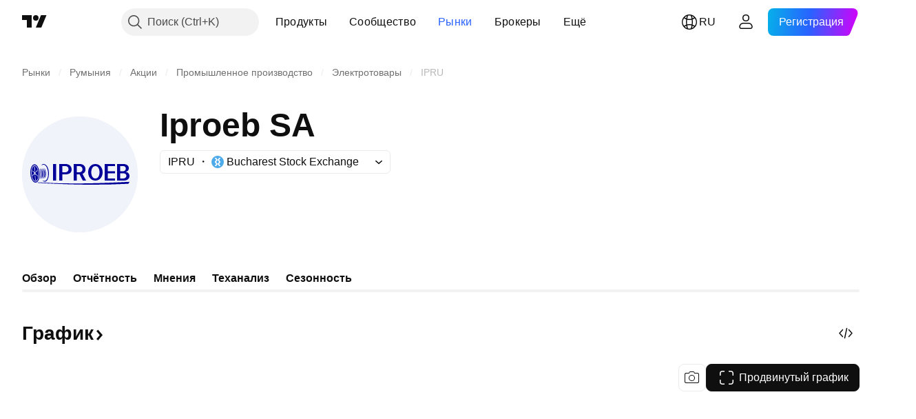

--- FILE ---
content_type: text/css; charset=utf-8
request_url: https://static.tradingview.com/static/bundles/48366.025bed6388dffee20444.css
body_size: 3632
content:
.slider-pH0eyf2b{align-items:center;flex-direction:column;gap:var(--slider-gap,16px)}.container-pH0eyf2b,.slider-pH0eyf2b{display:flex;justify-content:center;width:100%}.container-pH0eyf2b{align-items:flex-end;position:relative}@media (min-width:1024px){.container-pH0eyf2b{align-items:center}}.wrapper-pH0eyf2b{-webkit-mask:var(--slider-wrapper-mask,none);mask:var(--slider-wrapper-mask,none);overflow:hidden;position:relative;touch-action:pan-y;width:calc(100% - var(--slider-control-gap, 24px)*2);z-index:1}.slides-pH0eyf2b{display:flex;gap:var(--slider-slides-gap,20px);position:relative}.slide-pH0eyf2b{flex-shrink:0;width:100%}.bullets-pH0eyf2b{display:flex;gap:12px}.bullet-pH0eyf2b{background-color:var(--color-content-primary-neutral-extra-light);border-radius:25px;height:8px;width:8px}.active-pH0eyf2b{background-color:var(--color-button-content-quiet-primary-neutral-bold-default)}.control-pH0eyf2b{--ui-lib-iconButton-background-color-hover:var(--color-container-fill-quinary-inverse);background-color:var(--color-container-fill-quinary-inverse);border-radius:100%;box-sizing:border-box;display:none;height:40px;padding:12px 15px;position:absolute;transition:fill .35s ease;width:40px;fill:var(--color-toolbar-button-text);box-shadow:0 2px 4px var(--color-shadow-primary-neutral-extra-heavy);transform:translateY(40px);z-index:3}@media (pointer:fine){.control-pH0eyf2b{display:block}}@media (any-hover:hover){.control-pH0eyf2b:hover{fill:var(--color-toolbar-button-text-active)}}@media (min-width:1024px){.control-pH0eyf2b{bottom:unset;display:block;height:50px;padding:17px 20px;transform:translateY(0);transition:transform .2s;width:50px}}.prev-pH0eyf2b{left:0}.next-pH0eyf2b{right:0}.icon-pH0eyf2b{display:flex}.listItem-U6RVh5cz{font-family:-apple-system,BlinkMacSystemFont,Trebuchet MS,Roboto,Ubuntu,sans-serif;font-feature-settings:"tnum" on,"lnum" on;--ui-lib-typography-line-height:32px;line-height:var(--ui-lib-typography-line-height);--ui-lib-typography-font-size:24px;align-items:center;cursor:default;display:flex;font-size:var(--ui-lib-typography-font-size);font-style:normal;font-weight:600;height:100%;justify-content:center;margin:0 auto;padding:0 20px;text-align:center}[data-query-type=container] .listItem-U6RVh5cz{font-family:-apple-system,BlinkMacSystemFont,Trebuchet MS,Roboto,Ubuntu,sans-serif;font-feature-settings:"tnum" on,"lnum" on;--ui-lib-typography-line-height:32px;line-height:var(--ui-lib-typography-line-height);--ui-lib-typography-font-size:24px;font-size:var(--ui-lib-typography-font-size);font-style:normal;font-weight:600}@media (min-width:768px){.listItem-U6RVh5cz{font-family:-apple-system,BlinkMacSystemFont,Trebuchet MS,Roboto,Ubuntu,sans-serif;font-feature-settings:"tnum" on,"lnum" on;--ui-lib-typography-line-height:36px;line-height:var(--ui-lib-typography-line-height);--ui-lib-typography-font-size:28px;font-size:var(--ui-lib-typography-font-size);font-style:normal;font-weight:600}}@supports not (container-type:inline-size){@media (min-width:702px){[data-query-type=container] .listItem-U6RVh5cz{font-family:-apple-system,BlinkMacSystemFont,Trebuchet MS,Roboto,Ubuntu,sans-serif;font-feature-settings:"tnum" on,"lnum" on;--ui-lib-typography-line-height:36px;line-height:var(--ui-lib-typography-line-height);--ui-lib-typography-font-size:28px;font-size:var(--ui-lib-typography-font-size);font-style:normal;font-weight:600}}}@container content-container (min-width: 702px){[data-query-type=container] .listItem-U6RVh5cz{font-family:-apple-system,BlinkMacSystemFont,Trebuchet MS,Roboto,Ubuntu,sans-serif;font-feature-settings:"tnum" on,"lnum" on;--ui-lib-typography-line-height:36px;line-height:var(--ui-lib-typography-line-height);--ui-lib-typography-font-size:28px;font-size:var(--ui-lib-typography-font-size);font-style:normal;font-weight:600}}@media (min-width:1024px){.listItem-U6RVh5cz{padding:0 calc(50% - 316px)}}@media (min-width:1280px){.listItem-U6RVh5cz{padding:0 114px}}.container-HFrIHiHC{--block-wrapper-title-bottom-margin:16px;--max-width-container-banner:100%;--slider-slides-gap:0;--slider-control-gap:0;background:linear-gradient(305deg,var(--banner-gradient-base-color,rgba(0,188,229,.1)) 6.06%,hsla(0,0%,100%,.1) 24.44%),linear-gradient(235deg,var(--banner-gradient-base-color-2,rgba(213,0,249,.1)) 6.07%,hsla(0,0%,100%,.1) 24.26%),linear-gradient(55deg,var(--banner-gradient-base-color,rgba(0,188,229,.1)) 6.06%,hsla(0,0%,100%,.1) 24.26%),linear-gradient(125deg,var(--banner-gradient-base-color-2,rgba(213,0,249,.1)) 6.06%,hsla(0,0%,100%,.1) 24.26%);background:linear-gradient(305deg,var(--banner-gradient-base-color-3,oklch(.74 .13 220.95/.1)) 6.06%,oklch(1 0 0/.1) 24.44%),linear-gradient(235deg,var(--banner-gradient-base-color-4,oklch(.64 .31 319.95/.1)) 6.07%,oklch(1 0 0/.1) 24.26%),linear-gradient(55deg,var(--banner-gradient-base-color-3,oklch(.74 .13 220.95/.1)) 6.06%,oklch(1 0 0/.1) 24.26%),linear-gradient(125deg,var(--banner-gradient-base-color-4,oklch(.64 .31 319.95/.1)) 6.06%,oklch(1 0 0/.1) 24.26%);color:var(--color-content-text-social-primary);margin-left:calc(var(--adaptive-mf-container-padding)*-1);margin-right:calc(var(--adaptive-mf-container-padding)*-1);overflow:hidden;padding:var(--banner-gradient-padding,24px 20px);position:relative}html.theme-dark .container-HFrIHiHC{background:linear-gradient(305deg,var(--banner-gradient-base-color-dark,rgba(0,188,229,.2)) 6.06%,transparent 24.44%),linear-gradient(235deg,var(--banner-gradient-base-color-dark-2,rgba(213,0,249,.2)) 6.07%,transparent 24.26%),linear-gradient(55deg,var(--banner-gradient-base-color-dark,rgba(0,188,229,.2)) 6.06%,transparent 24.26%),linear-gradient(125deg,var(--banner-gradient-base-color-dark-2,rgba(213,0,249,.2)) 6.06%,transparent 24.26%);background:linear-gradient(305deg,var(--banner-gradient-base-color-dark-3,oklch(.74 .13 220.95/.2)) 6.06%,oklch(0 0 0/0) 24.44%),linear-gradient(235deg,var(--banner-gradient-base-color-dark-4,oklch(.64 .31 319.95/.2)) 6.07%,oklch(0 0 0/0) 24.26%),linear-gradient(55deg,var(--banner-gradient-base-color-dark-3,oklch(.74 .13 220.95/.2)) 6.06%,oklch(0 0 0/0) 24.26%),linear-gradient(125deg,var(--banner-gradient-base-color-dark-4,oklch(.64 .31 319.95/.2)) 6.06%,oklch(0 0 0/0) 24.26%)}@media (min-width:768px){.container-HFrIHiHC{border-radius:20px;margin-left:0;margin-right:0}}@media (min-width:1024px){.container-HFrIHiHC{padding:var(--banner-gradient-padding,24px 30px);--width-overlay-fade:100%;--slider-wrapper-mask:linear-gradient(to right,transparent 0,var(--color-body-bg) 114px,var(--color-body-bg) calc(100% - 114px),transparent 100%)}}@media (min-width:1280px){.container-HFrIHiHC{display:flex;justify-content:center;padding:var(--banner-gradient-padding,24px);--max-width-container-banner:824px}body.is-widgetbar-expanded .container-HFrIHiHC{--max-width-container-banner:100%}}@media (min-width:1440px){.container-HFrIHiHC{--max-width-container-banner:896px}}@media (min-width:1920px){.container-HFrIHiHC,body.is-widgetbar-expanded .container-HFrIHiHC{--max-width-container-banner:1060px}}@media (min-width:2560px){.container-HFrIHiHC,body.is-widgetbar-expanded .container-HFrIHiHC{--max-width-container-banner:1380px}}.block-e63LVfbO{align-items:center;display:flex;flex-direction:column;margin:0 auto;max-width:var(--max-width-container-banner,0)}.ast-e63LVfbO{display:block;margin-bottom:24px;width:100%}@media (min-width:768px){.buttonMedium-e63LVfbO{display:none}}.buttonLarge-e63LVfbO{display:none}@media (min-width:768px){.buttonLarge-e63LVfbO{display:inline-flex}}.changeRed-mgaPdXvL{color:var(--color-falling)}.changeGreen-mgaPdXvL{color:var(--color-growing)}.container-PqTjPAFX{position:relative;z-index:1}.chart-PqTjPAFX{height:320px;min-height:320px}.root-FjMFrhjW{background:var(--color-background-primary-inverse);border:1px solid var(--color-border-primary-neutral-light);border-radius:16px;display:flex;flex-direction:column;height:196px;padding:16px}.userContainer-FjMFrhjW{display:flex;gap:8px}.userInfo-FjMFrhjW{display:flex;flex-direction:column;gap:5px;margin:3px 0 0}.avatar-FjMFrhjW{background-color:var(--color-body-secondary-bg);border-radius:20px;height:40px;overflow:hidden;position:relative;width:40px}.username-FjMFrhjW{height:17px;width:120px}.created-FjMFrhjW,.username-FjMFrhjW{background-color:var(--color-body-secondary-bg);border-radius:4px;overflow:hidden;position:relative}.created-FjMFrhjW{height:14px;width:40px}.descriptionContainer-FjMFrhjW{display:flex;flex-direction:column;gap:8px;margin:16px 0 0}.descriptionLine-FjMFrhjW{background-color:var(--color-body-secondary-bg);border-radius:4px;height:17px;overflow:hidden;position:relative;width:98%}.descriptionLine-FjMFrhjW:nth-child(2){width:89%}.descriptionLine-FjMFrhjW:last-child{width:40%}.buttonsContainer-FjMFrhjW{align-items:center;display:flex;margin:18px 0 0}.button-FjMFrhjW{background-color:var(--color-body-secondary-bg);border-radius:12px;height:24px;overflow:hidden;position:relative;width:24px}.button-FjMFrhjW:first-child{margin:0 0 0 11px}.buttonText-FjMFrhjW{background-color:var(--color-body-secondary-bg);border-radius:4px;height:14px;margin:0 38px 0 7px;overflow:hidden;position:relative;width:17px}.filmstripContainer-SEcAdt__{--filmstrip-item-min-width:240px;--filmstrip-visible-items:3;--filmstrip-gap:16px;--filmstrip-container-horizontal-offset:0px;--filmstrip-scroll-btn-z-index:5}@media (min-width:768px){.filmstripContainer-SEcAdt__{--filmstrip-item-min-width:280px}}@media (min-width:1280px){.filmstripContainer-SEcAdt__{--filmstrip-gap:32px}}@media (min-width:1440px){.filmstripContainer-SEcAdt__{--filmstrip-visible-items:4}body.is-widgetbar-expanded .filmstripContainer-SEcAdt__{--filmstrip-visible-items:3}}@media (min-width:1920px){.filmstripContainer-SEcAdt__{--filmstrip-visible-items:5}body.is-widgetbar-expanded .filmstripContainer-SEcAdt__{--filmstrip-visible-items:4}}@media (min-width:2560px){.filmstripContainer-SEcAdt__{--filmstrip-visible-items:6}body.is-widgetbar-expanded .filmstripContainer-SEcAdt__{--filmstrip-visible-items:5}}.filmstripItems-SEcAdt__{margin:-8px calc(var(--adaptive-mf-container-padding)*-1);padding:8px var(--adaptive-mf-container-padding)}@media (min-width:768px){.filmstripItems-SEcAdt__{margin:-8px;padding:8px}}.chart-UwPnkWcU{display:block;grid-area:chart;height:400px;min-width:0;width:100%}@media (min-width:768px){.chart-UwPnkWcU{height:320px}}.container-UwPnkWcU{align-items:center;display:grid;grid-auto-columns:1fr;grid-template-areas:"chart" "chart-types-controls" "range";overflow:hidden;position:relative;row-gap:16px;z-index:0}@media (min-width:768px){.container-UwPnkWcU{grid-template-areas:"round-tabs chart-types-controls" "chart chart" "range range"}}@media (min-width:1280px){.container-UwPnkWcU{row-gap:24px}}.showTabs-UwPnkWcU{grid-template-areas:"round-tabs" "chart" "chart-types-controls" "range"}@media (min-width:768px){.showTabs-UwPnkWcU{grid-template-areas:"round-tabs chart-types-controls" "chart chart" "range range"}}.rangeWrapper-UwPnkWcU{box-sizing:content-box;grid-area:range;margin:-4px calc(var(--adaptive-mf-container-padding, 0px)*-1);min-width:0;padding:4px var(--adaptive-mf-container-padding)}.rangeWrapper-UwPnkWcU.fixHeight-UwPnkWcU{height:70px}@media (min-width:1280px){.rangeWrapper-UwPnkWcU.fixHeight-UwPnkWcU{height:82px}}.roundTabsWrapper-UwPnkWcU{grid-area:round-tabs}.chartTypeControlsWrapper-UwPnkWcU{column-gap:10px;display:flex;grid-area:chart-types-controls}.chartTypeControlsWrapper-UwPnkWcU .chartPropsControls-UwPnkWcU{margin-right:auto}@media (min-width:768px){.chartTypeControlsWrapper-UwPnkWcU{column-gap:12px;justify-content:flex-end}.chartTypeControlsWrapper-UwPnkWcU .chartPropsControls-UwPnkWcU{margin-right:unset}.mobileFullChartButton-UwPnkWcU{display:none}}.desktopFullChartButton-UwPnkWcU{display:none}@media (min-width:768px){.desktopFullChartButton-UwPnkWcU{display:inline-flex}}.container--highlighted-Zvbuvzhn{color:var(--color-next-report-date)}[data-theme=light]{--_0-peTj:var(--color-ripe-red-400)}[data-theme=dark]{--_0-peTj:var(--color-ripe-red-600)}.container-fWSXoySn{--color-next-report-date:var(--_0-peTj);align-items:center;display:flex;gap:4px}.asymp--highlighted-fWSXoySn{color:var(--color-next-report-date)}.icon-fWSXoySn{margin:2px 0 0}.container-Df7zNDlb{cursor:default;margin-top:-4px;overflow-y:auto;padding:4px 20px 0}.grid-Df7zNDlb{display:grid;grid-auto-flow:row;grid-template-columns:minmax(0,1fr);grid-gap:32px 60px}@media (min-width:1024px){.grid-Df7zNDlb{grid-template-columns:minmax(0,1fr) minmax(0,1fr)}}.content-rkpLqNvN{overflow:hidden;padding:0;--details-chart-column-bar-width:80px;--details-chart-columns-gap:48px;--details-chart-column-bars-gap:8px;--details-chart-column-bars-min-gap:4px}@media (max-width:979px){.content-rkpLqNvN{--details-chart-columns-gap:32px}}@media (max-width:767px){.content-rkpLqNvN{--details-chart-columns-gap:24px;--details-chart-column-bars-min-gap:2px}}@media (max-width:479px){.content-rkpLqNvN{--details-chart-columns-gap:16px;--details-chart-column-bars-min-gap:unset}}.wrapper-GLkvyFvp,.wrapper-agYwiCQT{display:flex;flex-direction:column;justify-content:flex-start;min-height:378px;position:relative}.grid-OQuT13_1{display:grid;gap:32px 64px;grid-template-columns:minmax(0,1fr)}.grid-OQuT13_1:not(:last-child){padding-bottom:32px}@supports not (container-type:inline-size){@media (min-width:958px){[data-query-type=container] .grid-OQuT13_1{grid-template-columns:minmax(0,1fr) minmax(0,1fr)}}}@container content-container (min-width: 958px){[data-query-type=container] .grid-OQuT13_1{grid-template-columns:minmax(0,1fr) minmax(0,1fr)}}@media (min-width:1024px){[data-query-type=media] .grid-OQuT13_1{grid-template-columns:minmax(0,1fr) minmax(0,1fr)}}.block-zhYP6S89{align-items:center;display:flex;flex-grow:1;justify-content:center}.small-zhYP6S89{display:flex}@media (min-width:568px){.small-zhYP6S89{display:none}}.medium-zhYP6S89{display:none}@media (min-width:568px){.medium-zhYP6S89{display:flex}}@media (min-width:768px){.medium-zhYP6S89{display:none}}@media (min-width:1024px){.medium-zhYP6S89{display:flex}}@media (min-width:1280px){.medium-zhYP6S89{display:none}body.is-widgetbar-expanded .medium-zhYP6S89{display:flex}}@media (min-width:1440px){body.is-widgetbar-expanded .medium-zhYP6S89{display:none}}.large-zhYP6S89{display:none}@media (min-width:768px){.large-zhYP6S89{display:flex}}@media (min-width:1024px){.large-zhYP6S89{display:none}}@media (min-width:1280px){.large-zhYP6S89{display:flex}body.is-widgetbar-expanded .large-zhYP6S89{display:none}}@media (min-width:1440px){body.is-widgetbar-expanded .large-zhYP6S89{display:flex}}.block-G2npnjXY{align-items:center;display:flex;flex-direction:column;flex-grow:1;justify-content:end}.title-G2npnjXY{color:var(--color-text-primary);font-family:-apple-system,BlinkMacSystemFont,Trebuchet MS,Roboto,Ubuntu,sans-serif;font-feature-settings:"tnum" on,"lnum" on;font-style:normal;text-align:center;--ui-lib-typography-font-size:16px;font-size:var(--ui-lib-typography-font-size);font-weight:600;--ui-lib-typography-line-height:24px;line-height:var(--ui-lib-typography-line-height)}.small-G2npnjXY .title-G2npnjXY{margin-bottom:12px}@media (min-width:1280px){body.is-widgetbar-expanded .small-G2npnjXY .title-G2npnjXY{margin-bottom:24px}}.large-G2npnjXY .title-G2npnjXY,.medium-G2npnjXY .title-G2npnjXY{margin-bottom:24px}.container-zAn3wECP{cursor:default;display:grid;gap:24px;grid-auto-flow:column;grid-template-areas:"summary" "oscillators" "movingAverages"}@media (min-width:768px){.container-zAn3wECP{grid-template-areas:"summary summary" "oscillators movingAverages"}}@media (min-width:1280px){.container-zAn3wECP{grid-template-areas:"oscillators summary movingAverages"}body.is-widgetbar-expanded .container-zAn3wECP{grid-template-areas:"summary summary" "oscillators movingAverages"}}@media (min-width:1920px){body.is-widgetbar-expanded .container-zAn3wECP{grid-template-areas:"oscillators summary movingAverages"}}.wrapper-zAn3wECP{align-self:end}.wrapper-zAn3wECP:first-child{grid-area:oscillators}.wrapper-zAn3wECP:nth-child(2){grid-area:summary}.wrapper-zAn3wECP:nth-child(3){grid-area:movingAverages}.themeSideSmall-zAn3wECP{display:flex}@media (min-width:568px){.themeSideSmall-zAn3wECP{display:none}}@media (min-width:768px){.themeSideSmall-zAn3wECP{display:flex}}@media (min-width:1024px){.themeSideSmall-zAn3wECP{display:none}}@media (min-width:1280px){.themeSideSmall-zAn3wECP{display:flex}body.is-widgetbar-expanded .themeSideSmall-zAn3wECP{display:none}}@media (min-width:1440px){.themeSideSmall-zAn3wECP{display:none}}.themeSideMedium-zAn3wECP{display:none}@media (min-width:568px){.themeSideMedium-zAn3wECP{display:flex}}@media (min-width:768px){.themeSideMedium-zAn3wECP{display:none}}@media (min-width:1024px){.themeSideMedium-zAn3wECP{display:flex}}@media (min-width:1280px){.themeSideMedium-zAn3wECP{display:none}body.is-widgetbar-expanded .themeSideMedium-zAn3wECP{display:flex}}@media (min-width:1440px){.themeSideMedium-zAn3wECP{display:flex;margin-bottom:6px}}.themeCentralSmall-zAn3wECP{display:flex}@media (min-width:568px){.themeCentralSmall-zAn3wECP{display:none}}.themeCentralMedium-zAn3wECP{display:none}@media (min-width:1280px){.themeCentralMedium-zAn3wECP{display:flex}body.is-widgetbar-expanded .themeCentralMedium-zAn3wECP{display:none}}@media (min-width:1440px){.themeCentralMedium-zAn3wECP{display:none}}.themeCentralLarge-zAn3wECP{display:none}@media (min-width:568px){.themeCentralLarge-zAn3wECP{display:flex}}@media (min-width:1280px){.themeCentralLarge-zAn3wECP{display:none}body.is-widgetbar-expanded .themeCentralLarge-zAn3wECP{display:flex}}@media (min-width:1440px){.themeCentralLarge-zAn3wECP{display:flex}}.tabs-IQ4Fn6pL{display:flex;margin-bottom:24px}.block-IQ4Fn6pL{display:grid;gap:8px}@media (min-width:768px){.block-IQ4Fn6pL{gap:12px}}.currency-IQ4Fn6pL{font-family:-apple-system,BlinkMacSystemFont,Trebuchet MS,Roboto,Ubuntu,sans-serif;font-feature-settings:"tnum" on,"lnum" on;margin-left:2px;--ui-lib-typography-line-height:16px;line-height:var(--ui-lib-typography-line-height);--ui-lib-typography-font-size:12px;font-size:var(--ui-lib-typography-font-size);font-style:normal;font-weight:600}.counterWrapper-DzitUVzn{--banner-gradient-base-color:rgba(10,218,255,.1);--banner-gradient-base-color-2:rgba(30,5,255,.1);--banner-gradient-base-color-3:oklch(0.82 0.14 216.02/0.1);--banner-gradient-base-color-4:oklch(0.46 0.31 266.79/0.1);--banner-gradient-base-color-dark:rgba(10,218,255,.2);--banner-gradient-base-color-dark-2:rgba(30,5,255,.2);--banner-gradient-base-color-dark-3:oklch(0.82 0.14 216.02/0.2);--banner-gradient-base-color-dark-4:oklch(0.46 0.31 266.79/0.2);--banner-gradient-padding:32px 20px}.counterContainer-DzitUVzn{align-items:center;display:flex;flex-direction:column;justify-content:center;row-gap:24px;--cards-count:4;--max-card-width:min-content;--gap:16px}@media (min-width:768px){.counterContainer-DzitUVzn{--gap:24px}}@media (min-width:1280px){.counterContainer-DzitUVzn{--gap:32px}}.pastDateContainer-DzitUVzn{min-height:184px;row-gap:16px}.counter-DzitUVzn{display:flex;justify-content:center;min-height:42px}@media (min-width:768px){.counter-DzitUVzn{min-height:52px}}.header-DzitUVzn{display:flex;font-family:-apple-system,BlinkMacSystemFont,Trebuchet MS,Roboto,Ubuntu,sans-serif;font-feature-settings:"tnum" on,"lnum" on;justify-content:center;text-align:center;--ui-lib-typography-line-height:28px;line-height:var(--ui-lib-typography-line-height);--ui-lib-typography-font-size:24px;font-size:var(--ui-lib-typography-font-size);font-style:normal;font-weight:600}@media (min-width:768px){.header-DzitUVzn{font-family:-apple-system,BlinkMacSystemFont,Trebuchet MS,Roboto,Ubuntu,sans-serif;font-feature-settings:"tnum" on,"lnum" on;--ui-lib-typography-line-height:36px;line-height:var(--ui-lib-typography-line-height);--ui-lib-typography-font-size:28px;font-size:var(--ui-lib-typography-font-size);font-style:normal;font-weight:600}}.offerDateInPast-DzitUVzn{font-family:-apple-system,BlinkMacSystemFont,Trebuchet MS,Roboto,Ubuntu,sans-serif;font-feature-settings:"tnum" on,"lnum" on;font-style:normal;--ui-lib-typography-font-size:20px;font-size:var(--ui-lib-typography-font-size);font-weight:600;--ui-lib-typography-line-height:24px;line-height:var(--ui-lib-typography-line-height)}.mobileButton-DzitUVzn{display:block}@media (min-width:768px){.mobileButton-DzitUVzn{display:none}}.desktopButton-DzitUVzn{display:none}@media (min-width:768px){.desktopButton-DzitUVzn{display:block}}

--- FILE ---
content_type: image/svg+xml
request_url: https://s3-symbol-logo.tradingview.com/iproeb-bistrita--big.svg
body_size: 1478
content:
<!-- by TradingView --><svg width="56" height="56" viewBox="0 0 56 56" xmlns="http://www.w3.org/2000/svg"><path fill="#F0F3FA" d="M0 0h56v56H0z"/><path d="M11.59 30.9c1.4-1.34 1.16-4.22.54-5.83-.38-1.02-1.28-2.33-2.56-1.47a.1.1 0 0 1-.04.01h-.05c-.1.01-.11-.02-.05-.1.93-1.07 2.15-.27 2.73.67.81 1.34.99 3.14.73 4.72-.2 1.26-.94 3.36-2.69 2.42a.6.6 0 0 1-.2-.15c-.09-.11-.07-.15.05-.11.49.15 1.17.2 1.54-.16Z" fill="#01019A"/><path fill-rule="evenodd" d="M4.92 30.82c.48.8 1.1 1.22 1.7 1.18.6-.05 1.13-.56 1.5-1.42.36-.86.52-2 .43-3.18a7.11 7.11 0 0 0-.9-3.08c-.48-.8-1.09-1.23-1.69-1.18-.6.04-1.14.55-1.5 1.41-.37.86-.52 2-.44 3.18.09 1.18.41 2.29.9 3.09Zm.26-.34c.4.72.9 1.1 1.4 1.07.24-.02.47-.14.68-.36.21-.21.4-.52.54-.9.15-.38.25-.83.31-1.32.06-.49.07-1.01.03-1.53a6.89 6.89 0 0 0-.75-2.77c-.4-.72-.9-1.1-1.4-1.07-.24.02-.47.14-.68.36-.21.21-.4.52-.54.9a5.6 5.6 0 0 0-.31 1.32c-.06.49-.07 1.01-.03 1.53.08 1.06.35 2.05.75 2.77Z" fill="#01019A"/><path d="M10.68 26.9a17.6 17.6 0 0 0-.37-1.83l.02-.01h.02l.18.3c.62 1.3.92 3.37-.05 4.6-.12.15-.14.14-.07-.04.36-.96.46-1.94.27-3.03Z" fill="#01019A"/><path d="M10.1 26.9a17.13 17.13 0 0 0-.38-1.81l.02-.01h.02c.07.1.13.19.18.3.62 1.3.93 3.35-.03 4.58-.12.15-.14.13-.08-.05.36-.95.46-1.93.27-3ZM11.2 26.84a16.71 16.71 0 0 0-.36-1.75h.04c.06.09.12.18.17.29.6 1.24.9 3.22-.03 4.4-.11.14-.14.13-.07-.05.34-.92.43-1.85.25-2.9Z" fill="#01019A"/><path d="M9.6 26.96a17.28 17.28 0 0 0-.39-1.84h.05l.18.3c.62 1.31.93 3.4-.04 4.63-.12.15-.15.13-.08-.05.37-.96.46-1.95.27-3.04Z" fill="#01019A"/><path d="M8.69 30.1c.37-.98.47-1.98.29-3.09a17.82 17.82 0 0 0-.39-1.87l.03-.01h.02c.07.1.13.2.18.31.63 1.34.94 3.45-.05 4.7-.13.16-.15.15-.08-.04Z" fill="#01019A"/><path fill-rule="evenodd" d="M5.33 30.24c.35.67.78 1.03 1.21 1 .43-.03.81-.45 1.07-1.16.25-.7.35-1.65.29-2.62-.07-.97-.3-1.89-.66-2.56-.35-.66-.78-1.02-1.21-.99-.43.03-.81.45-1.06 1.15-.26.71-.36 1.66-.3 2.63.07.97.3 1.89.66 2.55Zm.55-6.08.16 2.21a.03.03 0 0 0 .03.03l.1-.01c.04 0 .07-.1.09-.25v-.57l-.05-.64a4.45 4.45 0 0 0-.14-.74c-.02-.04-.04-.06-.06-.06l-.1.01a.03.03 0 0 0-.02 0l-.01.02Zm.7 2.81c-.07-.06.08-.34.34-.62.25-.28.51-.46.58-.4.06.06-.09.34-.34.62-.26.28-.52.46-.58.4Zm-1.36-.25c.25.25.5.4.57.34.06-.06-.1-.31-.35-.56-.25-.25-.5-.4-.56-.34-.06.06.1.31.34.56Zm1.06 1.65c-.18.02-.36-.36-.4-.85-.04-.49.08-.9.26-.9.18-.02.36.36.4.85.03.49-.08.9-.26.9Zm-1.03-.25c-.23.28-.37.55-.3.6.07.07.32-.11.55-.4.23-.27.36-.54.3-.6-.07-.06-.32.12-.55.4Zm1.56-.24.92.87a.1.1 0 1 1-.15.16l-.92-.87a.1.1 0 1 1 .15-.16Zm-.52.74h-.01a.1.1 0 0 0-.1.1l.19 2.2c0 .05.05.09.1.09h.02a.1.1 0 0 0 .09-.11l-.18-2.2a.1.1 0 0 0-.1-.08Z" fill="#01019A"/><path d="M51.62 31.62a5.21 5.21 0 0 1 .38.02.04.04 0 0 1 0 .03l-.47.8a.21.21 0 0 1-.17.1c-8.54.43-17.05.53-25.55.33-6.23-.15-12.3-.42-18.25-.8-.05 0-.07-.03-.07-.09a.1.1 0 0 1 .05-.07.39.39 0 0 1 .2-.07 281.58 281.58 0 0 0 22.49.5c4.94-.06 10.33-.23 16.17-.5l5.22-.25ZM46 31v-8h3.08c1.28 0 2.6.63 2.6 2.07 0 .88-.57 1.5-1.4 1.7v.09c1.03.05 1.72.97 1.72 1.96 0 1.53-1.4 2.18-2.74 2.18H46Zm1.5-1h1.52c.7 0 1.5-.46 1.5-1.3 0-.8-.71-1.2-1.46-1.2H47.5V30Zm0-3.5h1.4c.67 0 1.33-.5 1.33-1.24a1.3 1.3 0 0 0-1.3-1.26H47.5v2.5ZM40 31v-8h5v1h-3.5v2.5H45v1h-3.5V30H45v1h-5ZM39 27c0 2.08-1.26 4-3.5 4S32 29.08 32 27c0-2.09 1.26-4 3.5-4s3.5 1.92 3.5 4Zm-1.5 0c0-1.3-.5-3-2-3s-2 1.69-2 3 .5 3 2 3 2-1.69 2-3ZM25 31v-8h2.94c1.56 0 2.77.94 2.77 2.56 0 1.63-1.24 2.44-2.78 2.44h-2.1v-1h1.9c.86 0 1.53-.52 1.53-1.44A1.5 1.5 0 0 0 27.73 24H26.5v7H25Zm4.06-3.63L31 31h-1.59l-1.9-3.63h1.55ZM18 31v-8h3.1c1.58 0 2.9.97 2.9 2.65 0 1.69-1.33 2.35-2.93 2.35h-2.05L19 27h1.85c.9 0 1.65-.55 1.65-1.5S21.9 24 21 24h-1.5v7H18ZM16.5 23v8H15v-8h1.5Z" fill="#01019A"/></svg>

--- FILE ---
content_type: application/javascript; charset=utf-8
request_url: https://static.tradingview.com/static/bundles/69873.78baf3f9235b0631ee70.js
body_size: 20354
content:
(self.webpackChunktradingview=self.webpackChunktradingview||[]).push([[69873],{911617:e=>{e.exports={title:"title-BYpugrcp",tableWrap:"tableWrap-BYpugrcp",row:"row-BYpugrcp",header:"header-BYpugrcp",table:"table-BYpugrcp",oneColumn:"oneColumn-BYpugrcp",bold:"bold-BYpugrcp",itemRow:"itemRow-BYpugrcp",disabled:"disabled-BYpugrcp",symbol:"symbol-BYpugrcp",itemTitle:"itemTitle-BYpugrcp",symbolWrap:"symbolWrap-BYpugrcp",description:"description-BYpugrcp",spacing:"spacing-BYpugrcp",diagramRow:"diagramRow-BYpugrcp",diagram:"diagram-BYpugrcp",label:"label-BYpugrcp",segment:"segment-BYpugrcp",swatch:"swatch-BYpugrcp",legend:"legend-BYpugrcp",totalWeight:"totalWeight-BYpugrcp",totalCount:"totalCount-BYpugrcp"}},946722:e=>{e.exports={container:"container-yD9t4m9x",description:"description-yD9t4m9x",logo:"logo-yD9t4m9x",xxxsmall:"xxxsmall-yD9t4m9x",xxsmall:"xxsmall-yD9t4m9x",xsmall:"xsmall-yD9t4m9x"}},844757:e=>{e.exports={identifierLabel:"identifierLabel-QOH3kwgi",wrapper:"wrapper-QOH3kwgi",counterWrapper:"counterWrapper-QOH3kwgi",counter:"counter-QOH3kwgi"}},292713:e=>{e.exports={title:"title-vTvt2C4J",pieWrap:"pieWrap-vTvt2C4J",pieTitle:"pieTitle-vTvt2C4J",arcLabel:"arcLabel-vTvt2C4J",stocks:"stocks-vTvt2C4J",stocksComponent:"stocksComponent-vTvt2C4J",other:"other-vTvt2C4J",otherComponent:"otherComponent-vTvt2C4J",legend:"legend-vTvt2C4J",advanced:"advanced-vTvt2C4J",legendGroup:"legendGroup-vTvt2C4J",legendPrimeItem:"legendPrimeItem-vTvt2C4J"}},656675:e=>{e.exports={title:"title-q9OlCLOy",legend:"legend-q9OlCLOy"}},89234:e=>{e.exports={"container--highlighted":"container--highlighted-RUiRjT6f"}},122234:e=>{e.exports={container:"container-_zv41_At",currency:"currency-_zv41_At",sup:"sup-_zv41_At",block:"block-_zv41_At",noBreak:"noBreak-_zv41_At"}},716395:e=>{e.exports={container:"container-kPV4ORA3"}},183075:e=>{e.exports={container:"container-aTgWtsSD"}},346866:e=>{e.exports={wrap:"wrap-IoQUfL02",label:"label-IoQUfL02",swatch:"swatch-IoQUfL02",value:"value-IoQUfL02"}},851384:e=>{e.exports={"container--highlighted":"container--highlighted-lE0AZURL"}},963315:e=>{e.exports={label:"label-YrHZmqju",polygon:"polygon-YrHZmqju"}},705082:e=>{e.exports={legend:"legend-DAcr_81O",itemWrap:"itemWrap-DAcr_81O",item:"item-DAcr_81O"}},676251:e=>{e.exports={chartWrap:"chartWrap-sdD5EapA",chart:"chart-sdD5EapA"}},170506:e=>{e.exports={empty:"empty-Got94zeg",low:"low-Got94zeg",medium:"medium-Got94zeg",high:"high-Got94zeg"}},924242:(e,t,l)=>{"use strict";l.d(t,{getFrequencyTitle:()=>o});var n=l(444372);function o(e){if(!e)return"";switch(e){case"12M":return n.t(null,void 0,l(984847));case"6M":return n.t(null,void 0,l(228727));case"3M":return n.t(null,void 0,l(934673));case"M":return n.t(null,{context:"dividend_frequency"},l(362668));case"2W":return n.t(null,void 0,l(472359));case"W":return n.t(null,void 0,l(803575));case"D":return n.t(null,void 0,l(687825));default:return e.toString()}}},611287:(e,t,l)=>{"use strict";l.d(t,{TopTickers:()=>f})
;var n=l(50959),o=l(497754),a=l.n(o),r=l(444372),i=l(790188),c=l(894729),s=l(194835),u=l(600877),m=l(754032),d=l(392376),p=l(473608),h=l(911617);const v=2,g=6,y=10,_=i.colorsPalette["color-deep-blue-300"];function f(e){const{topHoldings:t,etfHoldingsCount:o}=e,{items:i,loadingState:c}=(0,s.useTopHoldingTableItems)(t,y),u=(0,n.useMemo)((()=>i.reduce(((e,t)=>e+t.value.holdingItem.weight),0)),[i]),m=i.length+1,d=Math.min(m,g),p=m<=g?1:v;return n.createElement("div",null,n.createElement("div",{className:h.title},r.t(null,void 0,l(990749))),n.createElement("div",{className:h.tableWrap,style:{"--top-tickers-row-count":d,"--top-tickers-column-count":v}},"ready"===c&&i.length?n.createElement(n.Fragment,null,n.createElement("div",{className:h.header},new Array(p).fill(null).map(((e,t)=>n.createElement("div",{key:t,className:h.row},n.createElement("div",null,r.t(null,void 0,l(595481))),n.createElement("div",null,r.t(null,void 0,l(104760))))))),n.createElement("div",{className:a()(h.table,1===p&&h.oneColumn)},i.map(((e,t)=>n.createElement(b,{key:t,item:e}))),n.createElement(E,{totalWeight:u,totalCount:o}))):n.createElement("div",{className:h.spacing})))}function b(e){const{value:{quotes:t,holdingItem:l,description:o}}=e.item,r=t?(0,u.getSymbolPagePath)({proName:t.pro_name,exchange:t.exchange,type:t.type,typespecs:t.typespecs}):void 0,i=new d.FinancialsFormatter;return n.createElement("div",{className:a()(h.row,h.itemRow,(!t||!r)&&h.disabled)},n.createElement("div",{className:h.itemTitle},n.createElement(c.SymbolLogo,{logoId:t?.logoid,currencyLogoId:t?.["currency-logoid"],baseCurrencyLogoId:t?.["base-currency-logoid"],placeholder:t?.short_name?t.short_name[0]:o[0]}),n.createElement("div",{className:h.symbolWrap},n.createElement("span",{className:a()("apply-overflow-tooltip",h.description)},o),t&&r&&n.createElement("a",{href:r,className:h.symbol,target:"_blank"},t.short_name))),n.createElement("div",null,i.format(l.weight),"%"))}function E(e){const{totalWeight:t,totalCount:o}=e,a=new m.PercentageFormatter({priceScale:100});return n.createElement("div",{className:h.diagramRow},n.createElement("div",{className:h.diagram},n.createElement("div",{className:h.segment,style:{backgroundColor:_,width:`${t}%`}})),n.createElement("div",{className:h.legend},n.createElement("div",{className:h.label},n.createElement(p.LegendColorSwatch,{className:h.swatch,style:{backgroundColor:_}}),n.createElement("span",null,r.t(null,void 0,l(559993))),n.createElement("span",{className:h.totalWeight,style:{color:_}},a.format(t))),o&&n.createElement("div",{className:h.totalCount},r.t(null,{replace:{count:o.toString()}},l(137470)))))}},194835:(e,t,l)=>{"use strict";l.d(t,{useTopHoldingTableItems:()=>m});var n=l(50959),o=l(444372),a=l(357517),r=l(626166),i=l(795394),c=l(494966);const s=new Set(["short_name","pro_name","logoid","base-currency-logoid","currency-logoid","pro_name","type","typespecs","exchange"]),u={items:[],loadingState:"loading"};function m(e,t){const l=(0,n.useMemo)((()=>t?e.slice(0,t):e),[e,t]),[o,r]=(0,n.useState)((()=>l.length?{items:p(l),
loadingState:"loading"}:u));return(0,n.useEffect)((()=>{r((()=>({items:p(l),loadingState:"loading"})));const e=[],t=[];if(l.forEach((l=>{l.symbol&&(t.push(l.symbol),l.priority&&e.push(l.symbol))})),!t.length)return void r((({items:e})=>({items:e,loadingState:"ready"})));const n=new AbortController;return(async()=>{try{for(const o of[e,t]){const e=o===t;(o.length||e)&&r({items:await d(o,l,{signal:n.signal}),loadingState:e?"ready":"loading"})}}catch(e){(0,a.skipAbortError)(e)}})(),()=>{n.abort()}}),[l,i.snapshoter]),o}async function d(e,t,l){const n=new Map;(await(0,i.snapshoter)().getSnapshotsForAll(e,s,l)).filter(r.QuoteSessionSnapshoter.isSuccess).forEach((e=>{n.set(e.symbolname,e.values)}));return p(t).map((e=>{const t=e.value.holdingItem.symbol;return t&&n.get(t)?{...e,value:{...e.value,quotes:n.get(t)}}:e})).sort(((e,t)=>t.value.holdingItem.weight-e.value.holdingItem.weight))}function p(e){return e.map((e=>{const t=e.name||o.t(null,void 0,l(881118));return{value:{description:t,holdingItem:e},shortSymbolName:e.symbol?(0,c.safeShortName)(e.symbol):t[0]}})).sort(((e,t)=>t.value.holdingItem.weight-e.value.holdingItem.weight))}},265955:(e,t,l)=>{"use strict";l.d(t,{getChartOptions:()=>i});var n=l(998034),o=l(26381),a=l(812352),r=l(842294);function i(e){const{chartType:t,lineStyle:l,doNotDisconnectOnDataReady:i,isVisibleTimeframe:c,theme:s,timeframe:u,timeFrameOptions:m,timeframeContainer:d,getMinHeight:p,getTheme:h,miniChartOptions:v={},cache:g}=e;return(0,n.default)({cache:g,showDescription:!1,timeframe:{value:{type:"period-back",value:u},visible:c,container:d,getTheme:h,options:m},chartOptions:{minHeight:p(),chart:{grid:{vertLines:{visible:!1},horzLines:{visible:!1}},localization:{locale:(0,a.getLocale)().iso},layout:{fontSize:12,fontFamily:'-apple-system, BlinkMacSystemFont, "Trebuchet MS", Roboto, Ubuntu, sans-serif',textColor:(0,o.getTextColor)(s),attributionLogo:!1},crosshair:{vertLine:{visible:!0,style:0,color:(0,o.getCrosshairColor)(s)}}},series:(0,r.getSeriesOptions)(t,l??0,s,u),loading:{fade:{visible:!0},clearDataOnSymbolChange:!1,clearDataOnTimeframeChange:!1},suppressTickMarks:{dayAndTimeTickMarkFixEnabled:!0}},valuesTracking:"1",doNotDisconnectOnDataReady:i},v)}},842294:(e,t,l)=>{"use strict";l.d(t,{getSeriesOptions:()=>r});var n=l(790188),o=l(61499),a=l(650369);function r(e,t,l,o){return"line"===e?{chartType:"line",lineWidth:3,growingColor:(0,n.getHexColorByName)("color-minty-green-500"),fallingColor:(0,n.getHexColorByName)("color-ripe-red-500"),crosshairMarkerVisible:!0,lastValueVisible:!0,crosshairMarkerRadius:4.5,crosshairMarkerBorderColor:c(l),premarketLineColor:i(l,o),postmarketLineColor:i(l,o),addMarkers:1===t,lineType:2===t?1:0,scaleMargins:{top:.05,bottom:.05}}:"area"===e?{chartType:"area",lineWidth:2,priceLineVisible:!1,crosshairMarkerVisible:!0,crosshairMarkerRadius:3.5,crosshairMarkerBorderColor:c(l),lastValueVisible:!0,growingTopColor:(0,a.generateColor)(n.colorsPalette["color-minty-green-500"],70),growingBottomColor:(0,a.generateColor)(n.colorsPalette["color-minty-green-500"],100),
growingLineColor:(0,n.getHexColorByName)("color-minty-green-500"),fallingTopColor:(0,a.generateColor)(n.colorsPalette["color-ripe-red-500"],70),fallingBottomColor:(0,a.generateColor)(n.colorsPalette["color-ripe-red-500"],100),fallingLineColor:(0,n.getHexColorByName)("color-ripe-red-500"),premarketLineColor:i(l,o),postmarketLineColor:i(l,o)}:{chartType:"candlesticks",upColor:(0,n.getHexColorByName)("color-minty-green-500"),downColor:(0,n.getHexColorByName)("color-ripe-red-500"),borderUpColor:(0,n.getHexColorByName)("color-minty-green-500"),borderDownColor:(0,n.getHexColorByName)("color-ripe-red-500"),wickUpColor:(0,n.getHexColorByName)("color-minty-green-500"),wickDownColor:(0,n.getHexColorByName)("color-ripe-red-500")}}function i(e,t){if("LASTSESSION"===t)return(0,n.getHexColorByName)(e===o.StdTheme.Light?"color-cold-gray-300":"color-cold-gray-650")}function c(e){return(0,n.getHexColorByName)(e===o.StdTheme.Light?"color-white":"color-black")}},393287:(e,t,l)=>{"use strict";l.d(t,{useChartStyle:()=>i});var n=l(50959),o=l(998034),a=l(26381),r=l(842294);function i(e,t){const{miniChart:l,miniChartOptions:i,chartType:c,lineStyle:s,theme:u,timeframe:m,mainPlotOptionsGetter:d}=e;(0,n.useEffect)((()=>{const e=l.current;if(e){if(e.widget().applyOptions({crosshair:{vertLine:{color:(0,a.getCrosshairColor)(u)}},layout:{textColor:(0,a.getTextColor)(u)}}),d){const t=d(u);e.mainPlot().applyOptions(t)}e.updateSeriesOptions((0,o.default)({...(0,r.getSeriesOptions)(c,s,u,m),chartType:c},i?.chartOptions?.series))}}),[u,m,s,c,i?.chartOptions?.series,...t])}},33374:(e,t,l)=>{"use strict";l.d(t,{useLightWeightMiniChart:()=>S});var n=l(50959),o=l(650151),a=l(50430),r=l(337350),i=l(444372),c=l(119381);function s(e){const t=new Set(Object.values((0,c.getTimeFrames)()).map((e=>e.value.value)));if(t.has(e))return e;const l=e.toUpperCase();return t.has(l)?l:"12M"}var u=l(535861);function m(e){return new Map([["1D",i.t(null,void 0,l(205935))],["1M",i.t(null,void 0,l(784999))],["3M",i.t(null,void 0,l(649423))],["12M",i.t(null,void 0,l(488129))],["60M",i.t(null,void 0,l(158141))],["120M",i.t(null,void 0,l(492440))],["ALL",i.t(null,void 0,l(462616))],["LASTSESSION",(0,u.daysStringLiteral)(1)]]).get(s(e))||""}var d=l(206707),p=l(248060),h=l(265955),v=l(133691),g=l(303846),y=l(490716);var _=l(393287),f=l(14325),b=l(795394),E=l(129303);function S(e){const{proName:t,showTooltip:i,getMinHeight:c,getTheme:s,isVisibleTimeframe:u=!0,initialTimeframeOptions:S,initialCompactModeTimeframeOptions:C,doNotDisconnectOnDataReady:w=!1,miniChartOptions:x,isChartVisible:I,showCopyright:P,initialChartType:N,doNotSwitchChartTypeForCloseBasedSymbols:F,initialCloseBasedLineStyle:T,onStatusNoData:k,chartSessionProvider:D,cache:W,tooltipDataGetter:L,...M}=e,K=D,U=(0,n.useRef)(null),B=(0,n.useRef)(null),V=(0,n.useRef)(null),A=(0,n.useRef)(t),[R,Y]=(0,n.useState)(M.initialTimeframe),O=function(e){let t=e;if((0,E.isEncodedExtendedSymbol)(e)){const l=(0,E.decodeExtendedSymbol)(e);t=(0,E.unwrapSimpleSymbol)(l)}return"c"===(0,
f.useQuotesCachedData)(t,["visible-plots-set"],{},b.snapshoter,!0)["visible-plots-set"]}(A.current),H=(0,n.useMemo)((()=>S||(0,p.getMediumTimeFrameOptions)(2)),[]),[Q,q]=(0,n.useState)(H),[z,G]=(0,n.useState)(C),[Z,J]=(0,n.useState)(!1),j=(0,n.useMemo)((()=>Z?z??Q:Q),[Z,z,Q]);(0,n.useEffect)((()=>{U.current?.setTimeFrameOptions(j),A.current=t}),[j]);const[$,X]=(0,n.useState)(N),[ee,te]=(0,n.useState)(T??1),le=!F&&O?"line":$,ne=!F&&O?ee:0,oe=(0,a.useTheme)(),ae=(0,r.usePromise)((()=>Promise.all([l.e(36915),l.e(95626),l.e(3004),l.e(4570),l.e(13133),l.e(77348),l.e(54688),l.e(83539)]).then(l.bind(l,776002)))),[re,ie]=(0,n.useState)(0);(0,_.useChartStyle)({miniChart:U,chartType:le,lineStyle:ne,theme:oe,timeframe:R,miniChartOptions:x},[re]);const ce=(0,n.useCallback)(((e,t)=>{Y((0,v.convertTimeFrameToStr)(e)),U.current?.setTimeframe(e,t)}),[]);return(0,n.useEffect)((()=>{if(!I||!ae)return;const e=U.current=new ae.LightweightMiniChartSocial(A.current,(0,o.ensureNotNull)(B.current),(0,h.getChartOptions)({chartType:le,lineStyle:ne,doNotDisconnectOnDataReady:w,isVisibleTimeframe:u,theme:oe,timeframe:R,timeFrameOptions:j,timeframeContainer:V.current,getMinHeight:c,getTheme:s,miniChartOptions:x,cache:W}),K);let l;if(e.width().subscribe(ue,{callWithLast:!0}),e.timeframe().subscribe(me,{callWithLast:!0}),e.mainPlot().noData().subscribe(se,{callWithLast:!0}),P){const n=e.getChartContainer();n&&(l=(0,d.addLightWeightMiniChartCopyright)(n,t))}const n=i?(0,g.createLightweightChartPriceTimeTooltip)({chart:e.widget(),coloredBorderVisible:!1,crosshairMoveDataGetter:t=>(L??y.getCrosshairMoveData)(e,t)}):void 0;return ie(re+1),()=>{n?.(),l?.(),e.width().unsubscribe(ue),e.timeframe().unsubscribe(me),e.mainPlot().noData().unsubscribe(se),e.destroy(),U.current=null}}),[I,ae]),{timeframe:R,timeFrameName:m(R),chartRef:B,timeframeRef:V,getMiniChart:function(){return U.current},changeSymbol:function(e){U.current?.changeSymbol(e)},chartType:$,setChartType:X,setChartTimeframe:ce,currentTimeframes:j,updateTimeframes:function(e,t,l){q(e),G(t);const n=Z?t??e:e;U.current?.setTimeFrameOptions(n,l)},isCloseBased:O,closeBasedLineStyle:ee,setCloseBasedLineStyle:te};function se(e){k&&k(e)}function ue(e){J(e<500)}function me(e){Y((0,v.convertTimeFrameToStr)(e))}}},916305:(e,t,l)=>{"use strict";l.d(t,{CmsCompanyInfoWidget:()=>H});var n=l(50959),o=l(444372),a=l(650151),r=l(986701),i=l(812352),c=l(519073),s=l(754032),u=l(526639);const m=new Map([["0",()=>o.t(null,void 0,l(17988))],["1",()=>o.t(null,void 0,l(803751))]]);var d=l(64165),p=l(548395),h=l(941777),v=l(844757);const g={ISIN:()=>o.t(null,{context:"company-info"},l(805063)),CUSIP:()=>o.t(null,{context:"company-info"},l(701251)),FIGI:()=>o.t(null,{context:"company-info"},l(117760))};function y(e){const t=function(e){const t=[];return e.isin_displayed&&t.push({title:"ISIN",value:e.isin_displayed}),e.cusip&&t.push({title:"CUSIP",value:e.cusip}),e.figi?.["exchange-level"]&&t.push({title:"FIGI",value:e.figi["exchange-level"]}),t}(e);return 0===t.length?null:1===t.length?(a=t[0],{label:g[a.title]?.()??a.title,
children:a.value,copyText:a.value}):function(e){const t=e[0],a=e.slice(1).map((({title:e,value:t})=>({title:e,children:n.createElement("div",{className:v.wrapper},n.createElement("div",null,t),n.createElement("div",{className:v.identifierLabel},e)),copyText:t})));return{label:o.t(null,void 0,l(360811)),labelAdditionalInfo:n.createElement("div",{className:v.counterWrapper},n.createElement(h.Counter,{className:v.counter,color:"neutral",size:"medium",count:e.length})),children:n.createElement("div",null,t.title," ",t.value),copyText:t.value,copyTitle:g[t.title]?.()??t.title,list:a}}(t);var a}const _={isFit:function({type:e,typespecs:t}){return(0,c.isEtf)(e,t)},getData:e=>{const{issuer:t,issuer_stock_symbol_data:a,brand:r,homepage:c,launch_date:h,legal_structure_tr:v,index_tracked:g,replication_method_tr:_,actively_managed:f,tax_type_tr:b,max_st_capital_gains:E,max_lt_capital_gains:S,tax_type_dist_tr:C,dividend_treatment:w,primary_advisor:x,distributor:I}=e,P=new s.PercentageFormatter,N=(0,i.getLocaleIso)(),F=new Intl.DateTimeFormat(N,{month:"short",year:"numeric",day:"numeric"}),{logo_id:T,short_description:k,tv_symbol_page_url:D}=a||{},W=T?(0,u.resolveLogoUrls)({logoid:T}):void 0,L=[{title:o.t(null,void 0,l(653460)),children:k??t,logoUrls:W?.length?W:void 0,href:D,solutionId:43000720266},{title:o.t(null,void 0,l(31249)),children:r,solutionId:43000720266},{title:o.t(null,void 0,l(426931)),children:c},{title:o.t(null,void 0,l(173074)),children:h?n.createElement(d.KeyStatWithRtlValue,null,F.format(new Date(1e3*h))):void 0},{title:o.t(null,void 0,l(656070)),children:v},{title:o.t(null,void 0,l(456406)),children:g,solutionId:43000720266},{title:o.t(null,void 0,l(947572)),children:_},{title:o.t(null,void 0,l(970341)),children:f?m.get(f)?.():void 0,solutionId:43000715960},{title:o.t(null,void 0,l(216410)),children:w},{title:o.t(null,void 0,l(278311)),children:C},{title:o.t(null,void 0,l(669338)),children:b},{title:o.t(null,void 0,l(166342)),children:E&&P.format(E)},{title:o.t(null,void 0,l(623096)),children:S&&P.format(S)},{title:o.t(null,void 0,l(921857)),children:x},{title:o.t(null,void 0,l(837780)),children:I}],M=(0,p.getCompanyInfoProps)(L),K=y({isin_displayed:e.isin_displayed,cusip:e.cusip,figi:e.figi});return[...M,...K?[K]:[]]}};var f=l(684987);var b=l(260042),E=l(631898);const S={isFit:function(){return!0},getData:e=>{const t=[{title:o.t(null,void 0,l(99804)),children:e.sector,href:"bond"===e.type?void 0:e.sector_url},{title:o.t(null,void 0,l(407727)),children:e.industry,href:"bond"===e.type?void 0:e.industry_url},{title:o.t(null,void 0,l(725765)),children:e.ceo},{title:o.t(null,void 0,l(427414)),children:e.location},{title:o.t(null,void 0,l(664891)),children:e.founded}];e.web_site_url&&t.splice(3,0,{title:o.t(null,void 0,l(516045)),children:e.web_site_url}),!1===e.has_ipo_details_visible&&e.ipo_offer_date&&t.push({title:o.t(null,{context:"ipo-details"},l(694869)),children:e.ipo_offer_date?(0,f.getFormatterContentWithYear)(1e3*e.ipo_offer_date):void 0}),!1===e.has_ipo_details_visible&&e.ipo_offer_price_usd&&t.push({
title:o.t(null,void 0,l(773904)),children:n.createElement(b.KeyStatContent,{value:(0,E.formatFinancialsWithPlaceholder)(e.ipo_offer_price_usd),measureUnit:"USD"})});const a=(0,p.getCompanyInfoProps)(t),r=y({isin_displayed:e.isin_displayed,cusip:e.cusip,figi:e.figi});return[...a,...r?[r]:[]]}};var C=l(849204),w=l(497754),x=l.n(w),I=l(495217),P=l(946722);function N(e){const{description:t,contract:l,logoUrl:o,logoSize:a="xxxsmall"}=e,r=l.split(""),i=r.length>10?[...r.slice(0,5),"...",...r.slice(-5)].join(""):l;return n.createElement("div",{className:P.container},o&&n.createElement(I.CircleLogo,{className:x()(P.logo,P[a]),logoUrl:o,size:a,placeholderLetter:t?.[0]}),t&&n.createElement("span",{className:x()(P.description,"apply-overflow-tooltip","apply-overflow-tooltip--allow-text")},t),i)}const F={isFit:function({type:e,typespecs:t,currency:l}){return(0,c.isCryptoSpotUsd)(e,t,l)||(0,c.isCryptoassetSpot)(e,t)},getData:e=>{const t=[{title:o.t(null,void 0,l(885162)),children:e.crypto_common_categories,solutionId:43000706863},{title:o.t(null,void 0,l(516045)),children:e.website,solutionId:43000706865,showIcons:!0},{title:o.t(null,void 0,l(787142)),children:e.sources,solutionId:43000706867,showIcons:!0},{title:o.t(null,void 0,l(852789)),children:e.explorer,solutionId:43000706866,showIcons:!0},{title:o.t(null,void 0,l(29397)),children:e.doc,solutionId:43000706869,showIcons:!0},{title:o.t(null,void 0,l(460896)),children:e.community,solutionId:43000706868,showIcons:!0}],a=(0,p.getCompanyInfoProps)(t);return e.contracts&&e.contracts.length&&a.splice(1,0,function(e){const t=o.t(null,void 0,l(458644)),a=e.map(((e,l)=>({children:n.createElement(N,{contract:e.contract,description:e["blockchain-name"],logoUrl:0!==l?T.getBlockchainContractLogoUrl(e["blockchain-id"],C.LogoSize.Medium):void 0}),title:t,href:e.link,target:"_blank",rel:"nofollow noopener noreferrer",copyText:e.contract,logoUrls:0===l?[T.getBlockchainContractLogoUrl(e["blockchain-id"],C.LogoSize.Medium)]:void 0}))),[r,...i]=a;return{label:t,solutionId:43000706864,...r,list:i}}(e.contracts)),a}};const T=(0,C.getLogoUrlResolver)();const k={isFit:function({typespecs:e,exchange:t}){return(0,c.hasCryptoTypespec)(e)&&"CRYPTOCAP"===t},getData:e=>(0,p.getCompanyInfoProps)([{title:o.t(null,void 0,l(609797)),children:e.crypto_coin_symbol_instrument_name,href:e.crypto_coin_symbol_page_url,logoUrls:e.crypto_coin_symbol_medium_logo_urls?e.crypto_coin_symbol_medium_logo_urls:void 0}]),checkHasEnoughData:e=>e.length>0};var D=l(352033),W=l(924242);const L={favorites:()=>o.t(null,{context:"economy_category"},l(115787)),cnsm:()=>o.t(null,{context:"economy_category"},l(747851)),gdp:()=>o.t(null,{context:"economy_category"},l(338436)),gov:()=>o.t(null,{context:"economy_category"},l(172102)),hse:()=>o.t(null,{context:"economy_category"},l(447727)),lbr:()=>o.t(null,{context:"economy_category"},l(387210)),mny:()=>o.t(null,{context:"economy_category"},l(535040)),prce:()=>o.t(null,{context:"economy_category"},l(952486)),trd:()=>o.t(null,{context:"economy_category"},l(430169)),hlth:()=>o.t(null,{
context:"economy_category"},l(20457)),txs:()=>o.t(null,{context:"economy_category"},l(973734)),bsnss:()=>o.t(null,{context:"economy_category"},l(114479)),enrg:()=>o.t(null,{context:"economy_category"},l(971535)),clmt:()=>o.t(null,{context:"economy_category"},l(65243))},M={isFit:function(e){return"economic"===e.type},getData:e=>{const t=43000717500,n=[{title:o.t(null,void 0,l(885162)),children:e.economic_category?.id&&L[e.economic_category.id]?.(),solutionId:43000717499},{title:o.t(null,void 0,l(997751)),children:e.source2?.url,showIcons:!0,solutionId:t,target:"_blank"},{title:o.t(null,void 0,l(967587)),children:(0,W.getFrequencyTitle)(e.data_frequency),solutionId:43000717501},{title:o.t(null,{context:"measure"},l(945370)),children:(0,D.prepareCurrencyValue)(e),solutionId:43000717502}],a=(0,p.getCompanyInfoProps)(n);return e.source2?.description&&a.forEach((l=>{l.solutionId===t&&(l.children=e.source2?.description)})),a}};var K=l(607546),U=l(613249);const B={isFit:function({type:e}){return"bond"===e},getData:e=>{const t=e.bond_issuer_symbol_logoid?(0,K.resolveLogoUrls)({logoid:e.bond_issuer_symbol_logoid}):void 0,a=[{title:o.t(null,void 0,l(653460)),children:e.bond_issuer||e.bond_issuer_symbol_description,logoUrls:t?.length?t:void 0,href:e.bond_issuer_symbol_page_url_with_exchange,solutionId:43000729603},{title:o.t(null,void 0,l(99804)),children:e.sector},{title:o.t(null,void 0,l(407727)),children:e.industry},{title:o.t(null,void 0,l(242691)),children:e.issue_date?n.createElement(d.KeyStatWithRtlValue,null,(0,f.getFormatterContentWithYear)(1e3*e.issue_date)):void 0,solutionId:43000729601}],r=(0,p.getCompanyInfoProps)(a);if(e.web_site_url){const t=(0,U.extractorBlockInfo)(e.web_site_url);t.icon=void 0,t.children=new URL(e.web_site_url).hostname.replace("www.",""),r.splice(3,0,{label:o.t(null,void 0,l(426931)),...t})}const i=y({isin_displayed:e.isin_displayed,cusip:e.cusip,figi:e.figi});return[...r,...i?[i]:[]]}};const V={isFit:({type:e})=>"option"===e,getData:e=>{const t=e.underlying_symbol_data;if(!t)return[];const n={european:o.t(null,void 0,l(773067)),american:o.t(null,void 0,l(828072))},a=t.logo_id?(0,K.resolveLogoUrls)({logoid:t.logo_id}):void 0,r=[{title:o.t(null,void 0,l(90172)),children:t.short_description,logoUrls:a?.length?a:void 0,href:t.tv_symbol_page_url_force_exchange?.join("")},{title:o.t(null,void 0,l(546631)),children:e.option_style?n[e.option_style]:void 0},{title:o.t(null,void 0,l(99804)),children:t.sector},{title:o.t(null,void 0,l(407727)),children:t.industry}];return(0,p.getCompanyInfoProps)(r)},checkHasEnoughData:e=>e.length>0};var A=l(204332);const R={isFit:function({typespecs:e,is_dex_symbol:t}){return(0,c.hasCryptoTypespec)(e)&&Boolean(t)},getData:e=>{const t=e.short_description?.includes("/"),[a,r]=t?e.short_description?.split(" / ")||[]:[e.base_currency,e.dex_currency];return[{label:o.t(null,void 0,l(651336)),children:e.blockchain_addresses?.pair?n.createElement(N,{contract:e.blockchain_addresses?.pair}):void 0,href:e.blockchain_addresses_urls?.pair,copyText:e.blockchain_addresses?.pair,
target:"_blank",rel:"nofollow noopener noreferrer"},{label:a||"",logoUrls:e.base_currency_logo_id?(0,u.resolveLogoUrls)({logoid:e.base_currency_logo_id}):void 0,children:e.blockchain_addresses?.base_currency?n.createElement(N,{contract:e.blockchain_addresses?.base_currency}):void 0,href:e.blockchain_addresses_urls?.base_currency,copyText:e.blockchain_addresses?.base_currency,target:"_blank",rel:"nofollow noopener noreferrer"},{label:r||"",logoUrls:e.dex_currency_logo_id?(0,u.resolveLogoUrls)({logoid:e.dex_currency_logo_id}):void 0,children:e.blockchain_addresses?.currency?n.createElement(N,{contract:e.blockchain_addresses?.currency}):void 0,href:e.blockchain_addresses_urls?.currency,copyText:e.blockchain_addresses?.currency,target:"_blank",rel:"nofollow noopener noreferrer"},{label:o.t(null,void 0,l(161780)),children:e.dex_created_time?n.createElement(d.KeyStatWithRtlValue,null,n.createElement(A.AgoDateFormatter,{eventTime:1e3*e.dex_created_time})):void 0}].filter((e=>Boolean(e.children)))},checkHasEnoughData:e=>e.length>0};function Y(e){const t=[_,R,F,k,M,B,V,S].find((t=>t.isFit(e)));if(!t)return[];const l=t.getData(e),n=l.length>=3;return(void 0!==t.checkHasEnoughData?t.checkHasEnoughData(l):n)?l:[]}var O=l(372433);function H(e){const{data:t,...a}=e,{symbol:i,symbolTitleTicker:c}=t,s=Y(i),u="option"===i.type?i.underlying_symbol_data?.ast_business_description:i.ast_business_description,m=o.t(null,{replace:{symbol_name:c||Q(i)}},l(603838));return n.createElement(r.CmsBaseWidget,{...a,header:{...a.header,text:m}},n.createElement(O.BlockInfoContent,{blockInfoList:s,blockInfoWideEnd:u?{contentAst:u,truncated:!0}:void 0}))}function Q(e){let t="";switch(e.type){case"stock":case"dr":case"warrant":t=e.primary_symbol?.instrument_name;break;case"economic":t=e.ticker_title;break;case"option":t=e.short_name;break;case"spot":t=e.is_dex_symbol?e.short_name:""}return t||e.instrument_name||""}H.validateProps=e=>{const{data:{symbol:t,symbolTitleTicker:l}}=e,{type:n,ast_business_description:o,underlying_symbol_data:r}=t,i=Y(t),c="option"===n?r?.ast_business_description:o,s=Boolean(l||Q(t)),u=Boolean(c&&Object.keys(c).length),m=Boolean(i.length);(0,a.assert)(s&&(u||m),"Data is required")}},458884:(e,t,l)=>{"use strict";l.d(t,{AssetTypeExposure:()=>v});var n=l(50959),o=l(497754),a=l.n(o),r=l(444372),i=l(415363),c=l(583993),s=l(585777),u=l(459727),m=l(522489),d=l(292713);const p=19,h=1;function v(e){const{exposure:t,showLegend:o,isAdvancedView:v=!1}=e,[g,y]=(0,s.useAssetTypeExposureDisplayData)(t),_=(0,n.useMemo)((()=>{const[e,t]=g;return[e.map((e=>({className:"Stock"===e.groupName?d.stocksComponent:d.otherComponent,...e}))),t.map((e=>({className:"Stock"===e.groupName?d.stocks:d.other,...e})))]}),[g]),f=(0,u.useAssetTypeExposureArcColorGetter)(g);return n.createElement(n.Fragment,null,n.createElement("div",null,!v&&n.createElement("div",{className:d.title},r.t(null,void 0,l(560629))),n.createElement("div",{className:d.pieWrap},n.createElement(i.PieChart,{circles:_,getArcColor:f,sortData:!1,showCount:!1,showPercents:!1,showHover:!1,
title:r.t(null,void 0,l(972099)),titleClassName:d.pieTitle,arcLabelClassName:d.arcLabel,arcWidth:p,arcGap:h}))),o&&n.createElement("div",{className:a()(d.legend,v&&d.advanced)},y.map(((e,t)=>n.createElement("div",{key:t,className:d.legendGroup},e.map(((e,t)=>n.createElement(c.LegendItem,{key:t,className:0===t&&d.legendPrimeItem,title:e.title,value:e.value,color:0===t?(0,m.getAssetTypeExposureColorByGroupName)(e.groupName):void 0}))))))))}},681862:(e,t,l)=>{"use strict";l.d(t,{RegionalExposure:()=>N});var n=l(50959),o=l(444372),a=l(650151),r=l(962624),i=l(224743),c=l(706909),s=l(47606),u=l(497754),m=l.n(u),d=l(170506);const p={html:"div",svg:"g"};function h(e){const{containerType:t="html",className:l,weight:o,children:a}=e,r=p[t];return n.createElement(r,{className:m()(l,v(o))},a)}function v(e){return e?e<30?d.low:e<70?d.medium:d.high:d.empty}var g=l(963315);function y(e){const{path:t,labelPosition:{x:l,y:o},label:a,weight:r,transform:i,...c}=e;return n.createElement(h,{containerType:"svg",weight:r},n.createElement("path",{className:g.polygon,d:t,transform:i,...c}),a&&n.createElement("text",{className:g.label,x:l,y:o},a))}var _=l(676251);const f=[{region:"Pacific",path:"M465.74 199.76c.66-.27 1.25-.7 1.71-1.25l12.15-14.42c.85-1 2.09-1.58 3.4-1.58h24.28c.69 0 1.31.4 1.6 1.02l11.44 24.5c.32.7.46 1.47.4 2.24l-.66 7.9c-.09 1.01-.51 1.96-1.2 2.7l-14.35 15.1a4.43 4.43 0 0 1-3.48 1.37l-11.2-.66a4.43 4.43 0 0 1-3.02-1.45l-6.45-7.08a4.43 4.43 0 0 0-2.99-1.44l-24.03-1.56a1.77 1.77 0 0 1-1.66-1.76v-14.9c0-1.8 1.09-3.42 2.75-4.1l11.31-4.63ZM488.68 163.12l-7.35 3.34a.89.89 0 0 0 .11 1.65l26.71 7.86a.89.89 0 0 0 1.14-.85v-8.67a.89.89 0 0 0-.77-.88l-19.36-2.53a.88.88 0 0 0-.48.08Z",labelPosition:{x:477,y:215}},{region:"Latin America",path:"m33.9 104.22 9.73 17.52a4.43 4.43 0 0 0 3.87 2.28h22.84c1.29 0 2.51.56 3.35 1.53l13.69 15.84a4.43 4.43 0 0 1 .7 4.69l-4.26 9.64c-.43.99-.49 2.1-.17 3.12l8.6 27.38a4.43 4.43 0 0 0 1.95 2.47l9.94 5.97a4.43 4.43 0 0 1 2.13 3.35l6.46 63.82a4.43 4.43 0 0 0 4.41 3.99h10.1c1.9 0 3.59-1.22 4.2-3.02l18.34-54.63a4.43 4.43 0 0 1 2.22-2.55l10.7-5.35a4.43 4.43 0 0 0 2.33-2.92l6.63-27.27a4.43 4.43 0 0 0-2.43-5.06l-24.3-11.4c-.51-.24-.97-.57-1.36-.98l-11.4-12.16c-.83-.9-2-1.4-3.23-1.4h-7.32c-.9 0-1.8-.28-2.54-.8l-10.4-7.25a4.43 4.43 0 0 0-2.53-.8H97c-1.16 0-2.25.57-2.9 1.52a3.54 3.54 0 0 1-5.9-.12L79 117.2a4.43 4.43 0 0 0-3.73-2.05h-16.7a4.43 4.43 0 0 1-4.13-2.81l-1.8-4.58c-.07-.2-.13-.39-.18-.59l-18.56-2.95Z",labelPosition:{x:110,y:180}},{region:"North America",
path:"M52.33 106.14c0-.97.32-1.94.94-2.73l8.9-11.37a4.43 4.43 0 0 1 3.5-1.7h16.57c1.07 0 2.1-.38 2.9-1.08l56.76-49.02c.31-.27.52-.64.6-1.04l1.35-7.82a1.77 1.77 0 0 0-1.45-2.05l-14.85-2.54a2.66 2.66 0 0 0-2.54.98l-13.11 16.7c-.34.42-.85.67-1.4.67h-2.68c-.98 0-1.77-.8-1.77-1.77V39.6c0-.96-.52-1.85-1.36-2.32l-7.71-4.31a2.66 2.66 0 0 1-.28-4.47l9.26-6.78c.46-.34 1-.52 1.57-.52h5.6c.99 0 1.78-.8 1.78-1.77v-1.77c0-.98.8-1.78 1.77-1.78h10.64c.98 0 1.77.8 1.77 1.78v1.14c0 .87.63 1.61 1.5 1.75l13.01 2.06c1.33.2 2.6-.6 2.97-1.9l2.52-8.8c.24-.84.88-1.51 1.71-1.79l3.58-1.19a2.66 2.66 0 0 1 3.48 2.19l2.3 18.08a2.66 2.66 0 0 0 3.7 2.1l32.4-14.18c.52-.23.95-.61 1.24-1.1l5.25-9c.21-.37 1-.64 1.68-.78.48-.1.88-.5.88-1V2.6c0-.49-.4-.89-.89-.89H122.9L82.3 6.9c-.68.1-1.38-.1-1.93-.5L75.33 2.6a4.43 4.43 0 0 0-2.68-.89L52 1.84c-.68 0-1.34.16-1.95.46L32.4 11.06c-.53.27-1.1.42-1.7.46l-17.18 1.07a4.43 4.43 0 0 0-3.36 1.88l-.28.4a4.43 4.43 0 0 1-3.63 1.88H1.77c-1.09 0-1.92.98-1.75 2.06l2.45 15.38a1.77 1.77 0 0 0 2.33 1.4l7.88-2.72a2.66 2.66 0 0 1 3.49 2.08L19 52c.12.7-.06 1.43-.48 2.01l-5.46 7.44a4.43 4.43 0 0 0-.3 4.77l20.5 36.88 19.06 3.03Z",labelPosition:{x:45,y:55}},{region:"Europe",path:"m76.5 76 9.16-14.9 49.19-5.33 58.93 2.66 26.15-7.09 37.7 6.5a4.43 4.43 0 0 1 1.93-1.98l7.1-3.72c.44-.23.75-.62.89-1.09l4.13-14.64a4.43 4.43 0 0 1 2.3-2.78l16.4-3.11c.41-.2.98-.74 1.13-1.17l3.38-12.13c.4-1.11-.36-2.3-1.54-2.38L199.2 8.1a4.14 4.14 0 0 1-3.64-2.82 4.14 4.14 0 0 0-3.73-2.83L140.2.01a4.43 4.43 0 0 0-2.52.64L119.51 11.7c-.7.42-1.5.65-2.3.65H93.67c-.6 0-1.21.12-1.77.37l-13.08 5.72a.89.89 0 0 1-.52.06l-26.5-4.92a4.43 4.43 0 0 0-3.4.76L30.05 27.5c-.7.5-1.11 1.3-1.11 2.17v4.83a2.66 2.66 0 0 0 2.66 2.66h10.63a2.66 2.66 0 0 0 2.66-2.66v-3.59c0-1.05.62-2 1.58-2.43l3.9-1.73c1.18-.52 2.5.34 2.5 1.62v9.68c0 .98-.8 1.77-1.78 1.77H33.74c-.82 0-1.63.23-2.33.67l-15.44 9.55c-1.3.81-2.1 2.24-2.1 3.77v5.5a2.66 2.66 0 0 1-2.66 2.67H3.57a2.66 2.66 0 0 0-2.64 2.97l1.14 9.75a2.66 2.66 0 0 0 2.64 2.34h6.04c.85 0 1.64-.4 2.15-1.08l7.62-10.4a4.43 4.43 0 0 1 3.57-1.8h6.48c1.22 0 2.39.5 3.22 1.38l5.7 6.03c.34.36.8.56 1.29.56h3.38c.7 0 1.13-.78.75-1.37l-4.87-7.65a.89.89 0 0 1 .25-1.21l.7-.46a1.77 1.77 0 0 1 2.27.25l12.9 13.32c.83.89 2 1.39 3.22 1.39H76.5Z",labelPosition:{x:370,y:35},transform:"translate(226, 0)"},{region:"Africa",path:"M55.1 97.42c.39.5.66 1.1.8 1.71l10.27 46.98a4.43 4.43 0 0 0 4.33 3.48h9.94c1.53 0 2.94-.78 3.75-2.06l24.87-39.4c.45-.7.69-1.52.69-2.36V84.72c0-1.03.36-2.03 1.02-2.83l20.8-25.1a3.06 3.06 0 0 0-2.82-4.98l-8.7 1.29a4.43 4.43 0 0 1-4.52-2.24L96.85 16.98c-.4-.71-.25-1.6.34-2.15l.17-.16-2.18-6.09c-.78.46-1.71.68-2.68.58l-35.7-.1a4.2 4.2 0 0 1-3.77-4.17A4.2 4.2 0 0 0 48.83.7H40.3c-.38 0-.75.05-1.12.15L20.67 5.68c-.86.22-1.63.7-2.22 1.37L1.18 26.79c-.29.32-.44.74-.44 1.17v19.13c0 .38.12.75.35 1.05l13.97 18.91c.45.6 1.22.86 1.94.64l17.97-5.47c.8-.24 1.64-.25 2.45-.04l8.98 2.42c.77.21 1.31.91 1.31 1.71v19.77c0 .96.31 1.9.89 2.66l6.5 8.68Z",labelPosition:{x:267,y:135},transform:"translate(208.5, 79)"},{region:"Middle East",
path:"m323.06 60.86-10.8 1.17L303.5 76h1.5a2 2 0 0 1 1.96 2.43l-1.9 8.61 2.1 5.92.4-.28a1 1 0 0 1 1.48.34l15.25 28.93a4.43 4.43 0 0 0 6.21 1.55l17.17-11.67c2.38-1.5 2.78-4.27.83-6.3l-10.27-9.8a1 1 0 0 1-.03-1.42 1.27 1.27 0 0 1 1.7-.1l7.1 5.57V77.94l-23.94-2.66V60.86Z",labelPosition:{x:310,y:90}},{region:"Asia",path:"m483.26 58.78-37.29-6.41-26.08 7.07-59.01-2.66-36.81 3.98v13.63l23.92 2.65v23.52l3.38 2.65a4.43 4.43 0 0 0 3.73.83l11.59-2.68a4.44 4.44 0 0 1 3.2.47l9.47 5.42a4.43 4.43 0 0 1 1.97 2.36l6.47 18.26c.3.84 1.17 1.33 2.04 1.14l5.31-1.11a4.43 4.43 0 0 0 2.58-1.62l13.8-17.7a2.66 2.66 0 0 1 3.9-.33l25.9 24.5c.63.57 1.57.63 2.25.13l4.84-3.54c.7-.51.93-1.46.53-2.24l-2.36-8.87a2.66 2.66 0 0 1 1.18-3.6l16.98-8.47a4.43 4.43 0 0 0 2.19-2.45l.7-24.9 11.68-9.18 3.94-10.85Zm-2.33 25.68v2.65c0 1.4 1.55 2.25 2.73 1.5l5.97-3.8a2.66 2.66 0 0 0 1.21-1.9l2.31-17.75a2.66 2.66 0 0 0-.88-2.35l-.56-.48a1.77 1.77 0 0 0-2.82.7l-7.84 20.8c-.08.2-.12.41-.12.63ZM425.7 147l15.93 16.48c.2.27.47.48.79.6l26.34 10.38c1.16.46 2.42-.4 2.42-1.65v-5.03c0-.74-.45-1.4-1.15-1.66l-19.58-7.34a1.78 1.78 0 0 1-.85-.68l-17.4-21.18a1.77 1.77 0 0 0-3.1.26l-3.59 8.06c-.25.57-.18 1.25.2 1.76Zm51.77 10.05a.89.89 0 0 1-.72.76l-8.84 1.6a.9.9 0 0 1-.53-.06l-10.75-4.96a.89.89 0 0 1-.51-.8V148c0-.3.16-.6.43-.76l17.71-10.54a.89.89 0 0 0 .43-.82l-.81-12.24a.89.89 0 0 1 .39-.8l1.38-.91a.89.89 0 0 1 1.29.36l6.21 13.2a.89.89 0 0 1-.54 1.23l-3.4 1.04a.89.89 0 0 0-.63.95l.57 4.7v.21l-1.68 13.43Z",labelPosition:{x:390,y:90}}];function b(e){const{data:t}=e,l=new Map,o=(0,n.useRef)(null),u=(0,n.useRef)(null);return t.forEach((e=>{s.regionSet.has(e.name)&&l.set(e.name,e.weight)})),(0,n.useEffect)((()=>{return i.globalCloseDelegate.subscribe(null,e),()=>{i.globalCloseDelegate.unsubscribe(null,e)};function e(){o.current?.updateData(null)}}),[]),n.createElement("div",{className:_.chartWrap},n.createElement("svg",{className:_.chart,viewBox:"0 0 521 266",xmlns:"http://www.w3.org/2000/svg",ref:u,onMouseMove:function(e){const t=(0,a.ensureNotNull)(o.current),n=t.getWidth(),r=e.target.getAttribute("data-id");if(null!==r){const{clientX:o,clientY:i}=e,c=r,u=l.get(c);if(!u)return void t.updateData(null);t.updateData({x:o,y:i,isLeft:m(o,n),text:(0,s.getRegionTitleMap)()[c],count:(0,a.ensureDefined)(E(u)),percents:null,color:getComputedStyle(e.target).fill})}else t.updateData(null)},onMouseOut:function(e){(0,r.hoverMouseEventFilter)(e)&&(0,a.ensureNotNull)(o.current).updateData(null)}},f.map((e=>n.createElement(y,{key:e.region,"data-id":e.region,label:E(l.get(e.region)),weight:Number(l.get(e.region)),...e}))),n.createElement(c.FloatingTooltip,{ref:o})));function m(e,t){if(t&&e-t<0)return!0;const{x:l,width:n}=(0,a.ensureNotNull)(u.current).getBoundingClientRect();return e<l+n/2}}function E(e){if(e)return`${e>1?Math.floor(e).toString():Math.round(10*e)/10}%`}var S=l(583993),C=l(754032),w=l(705082);function x(e){const{data:t,className:l}=e,o=new C.PercentageFormatter({priceScale:100});return n.createElement("div",{className:m()(w.legend,l)},t.map((e=>n.createElement(h,{key:e.name,
className:w.itemWrap,weight:e.weight},n.createElement(S.LegendItem,{className:w.item,value:o.format(e.weight),title:(0,s.getRegionTitleMap)()[e.name],addPercentage:!1})))))}var I=l(616541),P=l(656675);function N(e){const{exposure:t,showLegend:a=!1}=e,[r,i]=(0,I.useRegionChartData)(t);return r?n.createElement(n.Fragment,null,n.createElement("div",null,n.createElement("div",{className:P.title},o.t(null,void 0,l(459789))),n.createElement(b,{data:i})),a&&n.createElement(x,{className:P.legend,data:i})):n.createElement(n.Fragment,null)}},459727:(e,t,l)=>{"use strict";l.d(t,{useAssetTypeExposureArcColorGetter:()=>a});var n=l(50959),o=l(522489);function a(e){return(0,n.useCallback)((t=>{const{circleIndex:l,arcIndex:n}=t,{groupName:a}=e[l][n];return(0,o.getAssetTypeExposureColorByGroupName)(a)}),[e])}},585777:(e,t,l)=>{"use strict";l.d(t,{useAssetTypeExposureDisplayData:()=>h});var n=l(50959),o=l(650151),a=l(154834),r=l(444372),i=l(462140);const c=new Map([["Commercial Services",()=>r.t(null,void 0,l(162660))],["Communications",()=>r.t(null,void 0,l(210593))],["Consumer Durables",()=>r.t(null,void 0,l(76577))],["Consumer Non-Durables",()=>r.t(null,void 0,l(545853))],["Consumer Services",()=>r.t(null,void 0,l(752020))],["Distribution Services",()=>r.t(null,void 0,l(631973))],["Electronic Technology",()=>r.t(null,void 0,l(868486))],["Energy Minerals",()=>r.t(null,void 0,l(510492))],["Finance",()=>r.t(null,void 0,l(354140))],["Government",()=>r.t(null,void 0,l(219289))],["Health Services",()=>r.t(null,void 0,l(199493))],["Health Technology",()=>r.t(null,void 0,l(15483))],["Industrial Services",()=>r.t(null,void 0,l(231542))],["Miscellaneous",()=>r.t(null,void 0,l(76201))],["Non-Energy Minerals",()=>r.t(null,void 0,l(831670))],["Process Industries",()=>r.t(null,void 0,l(662723))],["Producer Manufacturing",()=>r.t(null,void 0,l(796367))],["Retail Trade",()=>r.t(null,void 0,l(46761))],["Technology Services",()=>r.t(null,void 0,l(12259))],["Transportation",()=>r.t(null,void 0,l(134867))],["Utilities",()=>r.t(null,void 0,l(565775))],["Agency",()=>r.t(null,void 0,l(531758))],["Cash",()=>r.t(null,void 0,l(587145))],["Corporate",()=>r.t(null,void 0,l(515254))],["Municipal",()=>r.t(null,void 0,l(182840))],["Mutual fund",()=>r.t(null,void 0,l(475950))],["Structured",()=>r.t(null,void 0,l(524048))]]);function s(e){const t=c.get(e);return void 0!==t?t():e}var u=l(339563),m=l(680574);const d=10,p=.6;function h(e){return(0,n.useMemo)((()=>{const t=new u.PriceFormatter({priceScale:100}),l=_(e,!0),n=l.map(((e,n)=>({name:e.name,count:2===l.length?v(e,l[1^n]):e.weight,customTooltip:{count:y(e.weight,t),percents:null},innerText:e.name,hideLabel:!0,groupName:e.groupName}))),a=[];l.forEach((e=>{const l=(0,o.ensureDefined)((0,o.ensureNotNull)(e.subtypes)),n=l.map((e=>e.weight)),r=function(e,t,l){const n=t.length*l,o=e-n;if(o<0)return new Array(t.length).fill(l);const a=t.reduce(((e,t)=>e+t),0);return t.map((e=>e/a*o+l))}(e.weight,n,p);a.push(...l.map(((l,n)=>({name:s(l.name),count:r[n],customTooltip:{count:y(l.weight,t),percents:null},
hideLabel:l.weight<d,groupName:e.groupName}))))}));const r=_(e,!1).map((e=>[{title:s(e.name),value:g(e.weight,t),groupName:e.groupName},...(0,o.ensureDefined)((0,o.ensureNotNull)(e.subtypes)).map((l=>({title:s(l.name),value:g(l.weight,t),groupName:e.groupName})))]));return[[a,n],r]}),[e])}function v(e,t){const l=(0,o.ensureDefined)((0,o.ensureNotNull)(e.subtypes)),n=(0,o.ensureDefined)((0,o.ensureNotNull)(t.subtypes));return(0,i.clamp)(l.length*p,e.weight,100-n.length*p)}function g(e,t){return t.format(e)}function y(e,t){return(0,m.forceLTRStr)(g(e,t)+"%")}function _(e,t){const n=t?e.map((e=>({...e,subtypes:e.subtypes?.filter((e=>e.weight>0))}))).filter((e=>e.weight>0&&e.subtypes&&e.subtypes.length>0)):e;const i=[],c=r.t(null,void 0,l(22261));let s={name:c,subtypes:[],weight:0,groupName:c};if(n.forEach((e=>{"Stock"===e.name?i.push({...e,name:r.t(null,void 0,l(921906)),groupName:"Stock"}):s={...s,weight:s.weight+e.weight,subtypes:[...(0,a.default)((0,o.ensureDefined)((0,o.ensureNotNull)(s.subtypes))),...(0,a.default)((0,o.ensureDefined)((0,o.ensureNotNull)(e.subtypes)))]}})),(!t||s.weight>0)&&((0,o.ensureDefined)((0,o.ensureNotNull)(s.subtypes)).sort(((e,t)=>t.weight-e.weight)),i.push(s)),!t)return i;const u=n.reduce(((e,t)=>e+t.weight),0);return u>100&&i.forEach((e=>{e.weight=e.weight/u*100,(0,o.ensureDefined)((0,o.ensureNotNull)(e.subtypes)).forEach((e=>{e.weight=e.weight/u*100}))})),i}},616541:(e,t,l)=>{"use strict";l.d(t,{useRegionChartData:()=>a});var n=l(50959),o=l(47606);function a(e){return(0,n.useMemo)((()=>{if(!e)return[!1,[]];const t=function(e){const t=e.filter((e=>o.regionSet.has(e.name))),l=t.reduce(((e,t)=>e+t.weight),0),n=t.map((e=>({name:e.name,weight:e.weight/l*100})));return o.regions.map((e=>{const t=n.find((t=>t.name===e));return t?{name:t.name,weight:t.weight}:{name:e,weight:0}})).sort(r)}(e);return[t.some((e=>0!==e.weight)),t]}),[e])}function r(e,t){return t.weight-e.weight}},522489:(e,t,l)=>{"use strict";l.d(t,{getAssetTypeExposureColorByGroupName:()=>o});var n=l(790188);function o(e){return n.colorsPalette["Stock"===e?"color-tan-orange-a400":"color-deep-blue-a200"]}},406537:(e,t,l)=>{"use strict";l.d(t,{CmsFaqWidget:()=>u});var n=l(50959),o=l(924187),a=l(986701),r=l(890053),i=l(464040),c=l(111495);function s(e){const t=e.reduce(((e,t)=>(e[t]=null,e)),{}),l=(0,n.useRef)({}),[o,a]=(0,n.useState)(t);return(0,n.useEffect)((()=>{const t=(0,c.getQuoteSessionInstance)("full");Promise.all(e.map((e=>t.snapshot(e).then((t=>{l.current[e]=t})).catch((()=>l.current[e]=null))))).then((()=>{a(l.current)}))}),[]),o}function u(e){const{data:t,...l}=e,{symbol:c,items:u}=t,m=(0,r.useFAQData)(u,c,s),d=(0,n.useMemo)((()=>(0,i.faqInfoResolver)(m).map((e=>{const{question:t,answer:l}=e;return{summary:n.createElement(n.Fragment,null,t),details:n.createElement(n.Fragment,null,l)}}))),[m]);return d.length?n.createElement(a.CmsBaseWidget,{...l},n.createElement(o.Accordion,{items:d,allowTwoColumns:!0})):n.createElement(n.Fragment,null)}u.validateProps=e=>Boolean(e.data.items.length)},837743:(e,t,l)=>{"use strict";l.d(t,{
CmsKeyStatsDeprecated:()=>xe});var n=l(50959),o=l(650151),a=l(125392),r=l(986701),i=l(365411),c=l(444372),s=l(532442),u=l(62816),m=l(15496),d=l(684987),p=l(389389),h=l(631898),v=l(985253),g=l(497754),y=l.n(g),_=l(89234);function f(e){const{count:t}=e;return n.createElement("div",{className:y()(_.container,t<=5&&_["container--highlighted"])},(0,v.formatDaysToMaturity)(t))}function b(e){return"number"==typeof e&&e>=0?n.createElement(f,{count:e}):void 0}var E=l(64165);const S=["outstanding_amount","nominal_value","denom_min","current_coupon","yield_to_maturity","days_to_maturity"],C=[...S,"coupon_frequency_tr","maturity_date"],w={get title(){return c.t(null,void 0,l(492995))},isFit:function({type:e}){return"bond"===e},hasEnoughData:function(e){return C.some((t=>e[t]))},Component:e=>{const t=e.coupon_type_general_tr?`(${e.coupon_type_general_tr})`:"";return n.createElement(m.QuoteSessionProvider,{symbol:e.pro_symbol,initValue:e,type:"full",dependencies:[...S]},(o=>{const a=(0,v.formatPercentWithPlaceholderOrZero)(o.current_coupon);return n.createElement(n.Fragment,null,n.createElement(u.KeyStat,{label:c.t(null,void 0,l(319797)),value:(0,h.formatFinancialsWithPlaceholder)(o.outstanding_amount),measureUnit:e.fundamental_currency_code,solutionId:43000728397}),n.createElement(u.KeyStat,{label:c.t(null,void 0,l(86362)),value:(0,p.formatPriceWithPlaceholder)({value:o.nominal_value}),measureUnit:e.fundamental_currency_code,solutionId:43000728399}),n.createElement(u.KeyStat,{label:c.t(null,void 0,l(419877)),value:(0,p.formatPriceWithPlaceholder)({value:o.denom_min}),measureUnit:e.fundamental_currency_code,solutionId:43000729400}),n.createElement(u.KeyStat,{label:c.t(null,void 0,l(332961)),value:a&&`${a} ${t}`,solutionId:43000728401}),n.createElement(u.KeyStat,{label:c.t(null,void 0,l(926156)),value:e.coupon_frequency_tr,solutionId:43000728405}),n.createElement(u.KeyStat,{label:c.t(null,void 0,l(690086)),value:e.maturity_date?n.createElement(E.KeyStatWithRtlValue,null,(0,d.getFormatterContentWithYear)((0,s.getDateFromYYYYMMDD)(e.maturity_date))):void 0,solutionId:43000728408}),n.createElement(u.KeyStat,{label:c.t(null,void 0,l(499578)),value:b(o.days_to_maturity),solutionId:43000703827}))}))}};var x=l(383219);const I=["fully_diluted_value","dex_total_liquidity"],P={get title(){return c.t(null,void 0,l(390616))},isFit:function({is_dex_symbol:e}){return Boolean(e)},hasEnoughData:function(e){return I.some((t=>e[t]))},Component:e=>n.createElement(x.ScreenerProvider,{symbol:e.pro_symbol,initValue:e,dependencies:[...I],label:a.LabelProduct.KeyStats},(t=>n.createElement(n.Fragment,null,n.createElement(u.KeyStat,{label:c.t(null,void 0,l(515933)),value:(0,h.formatFinancialsWithPlaceholder)(t.fully_diluted_value),solutionId:43000753243,measureUnit:e.currency}),n.createElement(u.KeyStat,{label:c.t(null,void 0,l(185952)),value:(0,h.formatFinancialsWithPlaceholder)(t.dex_total_liquidity),solutionId:43000753235,measureUnit:e.currency}))))};var N=l(519073),F=l(339563),T=l(235614),k=l(948445),D=l(122234);function W(e){
const{label:t,lowValue:l,highValue:o,options:a,currency:r,tooltip:i,solutionId:c}=e,[s,u,m,d]=function(e,t,l={}){let n=null;if(!e||!t)return[];const o=null!=l.pricescale&&null!=l.minmov&&null!=l.fractional&&null!=l.minmove2;n=o?new F.PriceFormatter({priceScale:l.pricescale,minMove:l.minmov,fractional:l.fractional||!1,minMove2:l.minmove2}):new F.PriceFormatter({priceScale:100,minMove:1,fractional:!1});const a="volume"===l.format?new T.VolumeFormatter:n,r=a.format(e),i=a.format(t);if(n.hasForexAdditionalPrecision()){const e=/^([^]*)(\S)(\s*)$/,t=e.exec(r),l=e.exec(i);if(t?.length&&l?.length)return[t[1],l[1],t[2],l[2]]}return[r,i]}(l,o,a);return n.createElement(k.BlockInfo,{className:D.container,label:t,tooltip:i,solutionId:c},n.createElement("div",{className:D.block},s&&n.createElement("span",null,s,n.createElement("sup",{className:D.sup},m))," — ",n.createElement("span",{className:D.noBreak},u&&n.createElement("span",null,u,n.createElement("sup",{className:D.sup},d)),s&&u&&r&&n.createElement("span",{className:D.currency},r))))}const L=["prev_close_price","open_price","low_price","high_price"],M=[...L,"pricescale","minmov","fractional","minmove2","format"],K={get title(){return c.t(null,void 0,l(238698))},isFit:function({type:e,typespecs:t}){return(0,N.hasCryptoTypespec)(t)&&"index"===e},hasEnoughData:function(e){return L.some((t=>e[t]||"prev_close_price"===t))},Component:e=>n.createElement(m.QuoteSessionProvider,{symbol:e.pro_symbol,initValue:e,dependencies:[...M]},(t=>n.createElement(n.Fragment,null,n.createElement(u.KeyStat,{label:c.t(null,void 0,l(562837)),value:(0,p.formatPriceWithPlaceholder)({...t,value:t.prev_close_price}),measureUnit:e.currency,tooltip:c.t(null,void 0,l(349898))}),n.createElement(u.KeyStat,{label:c.t(null,void 0,l(16610)),value:(0,p.formatPriceWithPlaceholder)({...t,value:t.open_price}),measureUnit:e.currency,tooltip:c.t(null,void 0,l(428743))}),n.createElement(W,{label:c.t(null,void 0,l(174734)),lowValue:t.low_price,highValue:t.high_price,currency:e.currency,options:{minmov:t.minmov,minmove2:t.minmove2,pricescale:t.pricescale,fractional:t.fractional,format:t.format},tooltip:c.t(null,void 0,l(684799))}))))};var U=l(569708),B=l(829733);const V=["market_cap_calc","market_cap_diluted_calc","total_value_traded","total_shares_outstanding"],A=["all_time_high","total_supply","max_supply","pricescale","minmov","fractional","minmove2"],R=new B.VolumeToMarketCapFormatter,Y={get title(){return c.t(null,void 0,l(390616))},isFit:function({type:e,typespecs:t,currency:l}){return(0,N.isCryptoSpotUsd)(e,t,l)||(0,N.isCryptoassetSpot)(e,t)},hasEnoughData:function(e){return V.some((t=>e[t]))||A.some((t=>e[t]))},Component:e=>n.createElement(x.ScreenerProvider,{symbol:e.pro_symbol,initValue:e,dependencies:[...V],label:a.LabelProduct.KeyStats},(t=>n.createElement(n.Fragment,null,n.createElement(u.KeyStat,{label:c.t(null,void 0,l(352113)),value:(0,h.formatFinancialsWithPlaceholder)(t.market_cap_calc),solutionId:43000703292,measureUnit:e.fundamental_currency_code||e.currency}),n.createElement(u.KeyStat,{
label:c.t(null,void 0,l(970467)),value:(0,h.formatFinancialsWithPlaceholder)(t.market_cap_diluted_calc),solutionId:43000703293,measureUnit:e.fundamental_currency_code||e.currency}),n.createElement(u.KeyStat,{label:c.t(null,void 0,l(562895)),value:(0,h.formatFinancialsWithPlaceholder)(t.total_value_traded),measureUnit:e.currency,solutionId:43000703294}),n.createElement(u.KeyStat,{label:c.t(null,void 0,l(182026)),value:(0,U.default)(e.vol_24h_to_market_cap)&&R.format(e.vol_24h_to_market_cap),solutionId:43000703297}),n.createElement(m.QuoteSessionProvider,{symbol:e.pro_symbol,dependencies:[...A],initValue:e,type:"full"},(o=>n.createElement(n.Fragment,null,n.createElement(u.KeyStat,{label:c.t(null,void 0,l(338772)),value:(0,p.formatPriceWithPlaceholder)({...e,value:o.all_time_high}),solutionId:43000703625,measureUnit:e.currency}),n.createElement(u.KeyStat,{label:c.t(null,void 0,l(288706)),value:(0,h.formatFinancialsWithPlaceholder)(t.total_shares_outstanding),solutionId:43000703296}),n.createElement(u.KeyStat,{label:c.t(null,void 0,l(514541)),value:(0,h.formatFinancialsWithPlaceholder)(e.max_supply||o.max_supply),solutionId:43000703298}),n.createElement(u.KeyStat,{label:c.t(null,void 0,l(530473)),value:(0,h.formatFinancialsWithPlaceholder)(o.total_supply),solutionId:43000703295})))))))};var O=l(634306);const H=["prev_close_price","open_price","volume","low_price","high_price"],Q=[...H,"pricescale","minmov","fractional","minmove2","format"],q={get title(){return c.t(null,void 0,l(238698))},isFit:function({type:e,typespecs:t}){return!((0,N.isEconomicSymbol)(e)||(0,N.hasCryptoTypespec)(t)&&"fundamental"===e)},hasEnoughData:function(e){return H.some((t=>e[t]||"prev_close_price"===t))},Component:e=>n.createElement(m.QuoteSessionProvider,{symbol:e.pro_symbol,initValue:e,dependencies:[...Q]},(t=>n.createElement(n.Fragment,null,n.createElement(u.KeyStat,{label:c.t(null,void 0,l(937644)),value:(0,h.formatFinancialsWithPlaceholder)(t.volume),measureUnit:(0,O.getVolumeUnit)(e),solutionId:43000591617}),n.createElement(u.KeyStat,{label:c.t(null,void 0,l(562837)),value:(0,p.formatPriceWithPlaceholder)({...t,value:t.prev_close_price}),measureUnit:e.currency,solutionId:43000703651}),n.createElement(u.KeyStat,{label:c.t(null,void 0,l(16610)),value:(0,p.formatPriceWithPlaceholder)({...t,value:t.open_price}),measureUnit:e.currency,solutionId:43000703652}),n.createElement(W,{label:c.t(null,void 0,l(174734)),lowValue:t.low_price,highValue:t.high_price,currency:e.currency,options:{minmov:t.minmov,minmove2:t.minmove2,pricescale:t.pricescale,fractional:t.fractional,format:t.format},solutionId:43000703653}))))};var z=l(352033),G=l(510120),Z=l(176215),J=l(260042),j=l(264406);const $=["forecast_raw","last_release_date","next_release_date","all_time_high","all_time_high_day","all_time_low","all_time_low_day","reference_last_period"],X={get title(){return c.t(null,void 0,l(238698))},isFit:function({type:e}){return(0,N.isEconomicSymbol)(e)},hasEnoughData:function(e){return $.some((t=>e[t]))},Component:e=>{const t=(0,
z.prepareCurrencyValue)(e),{last_release_date:o,next_release_date:a,...r}=e;return n.createElement(m.QuoteSessionProvider,{symbol:e.pro_symbol,dependencies:$,initValue:r,type:"full"},(e=>{const r=(0,h.formatFinancialsWithPlaceholder)(e.all_time_high),i=(0,h.formatFinancialsWithPlaceholder)(e.all_time_low),s=ee(o,e.last_release_date),m=ee(a,e.next_release_date),p=(0,G.periodFormatter)(e.reference_last_period);return n.createElement(n.Fragment,null,n.createElement(u.KeyStat,{label:c.t(null,void 0,l(809589)),value:s?n.createElement(E.KeyStatWithRtlValue,null,(0,d.getFormatterContentWithYear)(1e3*s)):void 0}),n.createElement(u.KeyStat,{label:c.t(null,void 0,l(530705)),value:p&&n.createElement(j.FirstLetterUppercase,null,p)}),n.createElement(u.KeyStat,{label:c.t(null,void 0,l(426566)),value:m?n.createElement(E.KeyStatWithRtlValue,null,n.createElement(Z.NextReleaseDate,{nextReleaseDate:1e3*m})):void 0,dataQaId:"symbol-next-release-date"}),n.createElement(u.KeyStat,{label:c.t(null,void 0,l(920138)),value:(0,h.formatFinancialsWithPlaceholder)(e.forecast_raw),measureUnit:t,dataQaId:"symbol-forecast"}),n.createElement(u.KeyStat,{label:c.t(null,void 0,l(580858)),value:e.all_time_high_day&&r&&n.createElement(E.KeyStatWithRtlValue,null,n.createElement(J.KeyStatContent,{value:r,measureUnit:t})," ",te(1e3*e.all_time_high_day))}),n.createElement(u.KeyStat,{label:c.t(null,void 0,l(665092)),value:e.all_time_low_day&&i&&n.createElement(E.KeyStatWithRtlValue,null,n.createElement(J.KeyStatContent,{value:i,measureUnit:t})," ",te(1e3*e.all_time_low_day))}))}))}};function ee(e,t){if(e&&t)return e>t?e:t}function te(e){if(e)return c.t(null,{context:"value_on_date",replace:{date:(0,d.getFormatterContentWithYear)(e)}},l(606011))}const le=["aum","dividends_yield","shares_outstanding","expense_ratio"],ne=["nav_discount_premium","fund_flows.1Y"],oe={get title(){return c.t(null,void 0,l(390616))},isFit:function({type:e,typespecs:t}){return(0,N.isEtf)(e,t)},hasEnoughData:function(e){return[...le,...ne].some((t=>e[t]))},Component:e=>n.createElement(m.QuoteSessionProvider,{symbol:e.pro_symbol,initValue:e,dependencies:le,type:"full"},(t=>n.createElement(n.Fragment,null,n.createElement(u.KeyStat,{label:c.t(null,void 0,l(910138)),value:(0,h.formatFinancialsWithPlaceholder)(t.aum),measureUnit:e.fundamental_currency_code,solutionId:43000710894}),n.createElement(x.ScreenerProvider,{initValue:e,symbol:e.pro_symbol,dependencies:ne,disabledPriceConversion:!0,label:e.productLabel},(o=>n.createElement(n.Fragment,null,n.createElement(u.KeyStat,{label:c.t(null,void 0,l(679597)),value:(0,h.formatFinancialsWithPlaceholder)(o["fund_flows.1Y"]),measureUnit:e.fundamental_currency_code,solutionId:43000714682}),n.createElement(u.KeyStat,{label:c.t(null,void 0,l(505839)),value:(0,v.formatPercentWithPlaceholder)(t.dividends_yield),solutionId:43000597817}),n.createElement(u.KeyStat,{label:c.t(null,void 0,l(462828)),value:o.nav_discount_premium?(0,v.formatDiscountPremiumToNav)(o.nav_discount_premium):"—",solutionId:43000710895})))),n.createElement(u.KeyStat,{
label:c.t(null,void 0,l(334923)),value:(0,h.formatFinancialsWithPlaceholder)(t.shares_outstanding)}),n.createElement(u.KeyStat,{label:c.t(null,void 0,l(927265)),value:(0,v.formatPercentWithPlaceholder)(t.expense_ratio)}))))};var ae=l(371177);const re=["open_interest"],ie=["volume","expiration","unit_id","pointvalue","front_contract"],ce=[...ie,...re,"contract_description"],se={get title(){return c.t(null,void 0,l(372701))},isFit:function({type:e}){return"futures"===e},hasEnoughData:function(e){return ce.some((t=>e[t]))},Component:e=>{const t=e.typespecs?.includes("continuous");return n.createElement(m.QuoteSessionProvider,{type:"full",initValue:e,symbol:e.pro_symbol,dependencies:[...ie]},(o=>n.createElement(n.Fragment,null,n.createElement(u.KeyStat,{label:c.t(null,void 0,l(937644)),value:(0,h.formatFinancialsWithPlaceholder)(o.volume),tooltip:c.t(null,void 0,l(941586)),measureUnit:(0,O.getVolumeUnit)(e),solutionId:43000591617}),(0,ae.hasNumber)(e.open_interest)?n.createElement(x.ScreenerProvider,{symbol:e.pro_symbol,dependencies:[...re],label:a.LabelProduct.KeyStats},(e=>n.createElement(u.KeyStat,{label:c.t(null,void 0,l(905634)),value:(0,h.formatFinancialsWithPlaceholder)(e.open_interest),solutionId:43000685269}))):n.createElement(u.KeyStat,{label:c.t(null,void 0,l(905634)),solutionId:43000685269}),n.createElement(u.KeyStat,{label:c.t(null,void 0,l(461256)),value:String(o.pointvalue),measureUnit:o.unit_id,solutionId:43000703641}),t?n.createElement(u.KeyStat,{label:c.t(null,void 0,l(303598)),value:o.front_contract,solutionId:43000703640}):n.createElement(n.Fragment,null,n.createElement(u.KeyStat,{label:c.t(null,{context:"futures"},l(586987)),value:(0,v.formatMonth)(e.contract_description),solutionId:43000703819}),n.createElement(u.KeyStat,{label:c.t(null,void 0,l(687061)),value:o.expiration?n.createElement(E.KeyStatWithRtlValue,null,(0,d.getFormatterContentWithYear)((0,s.getDateFromYYYYMMDD)(o.expiration))):void 0,solutionId:43000703820})))))}};const ue=["days_to_maturity"],me=[...ue,"maturity_date","coupon"],de={get title(){return c.t(null,void 0,l(492995))},isFit:e=>e.is_government_benchmark_bond,hasEnoughData:function(e){return me.some((t=>e[t]))},Component:e=>n.createElement(n.Fragment,null,n.createElement(u.KeyStat,{label:c.t(null,void 0,l(332961)),value:(0,v.formatPercentWithPlaceholderOrZero)(e.coupon),solutionId:43000703824}),n.createElement(u.KeyStat,{label:c.t(null,void 0,l(690086)),value:e.maturity_date?n.createElement(E.KeyStatWithRtlValue,null,(0,d.getFormatterContentWithYear)((0,s.getDateFromYYYYMMDD)(e.maturity_date))):void 0,solutionId:43000703826}),n.createElement(m.QuoteSessionProvider,{symbol:e.pro_symbol,initValue:e,type:"full",dependencies:[...ue]},(e=>n.createElement(u.KeyStat,{label:c.t(null,void 0,l(499578)),value:b(e.days_to_maturity),solutionId:43000703827}))))};const pe=["last_price","currency_code","volume","measure","value_unit_id","unit_id","original_name"],he=["pro_symbol"],ve={get title(){return c.t(null,void 0,l(492995))},isFit:function({type:e}){return"option"===e},
hasEnoughData:function(e){return he.some((t=>e[t]))},Component:e=>{const t=e.expiration?new Date((0,s.getDateFromYYYYMMDD)(e.expiration)):void 0,o=(0,n.useMemo)((()=>new F.PriceFormatter({priceScale:e.pricescale?e.pricescale:void 0})),[]);return n.createElement(n.Fragment,null,e.underlying_symbol_data?.pro_symbol&&n.createElement(m.QuoteSessionProvider,{symbol:e.underlying_symbol_data.pro_symbol,type:"full",dependencies:[...pe]},(e=>n.createElement(u.KeyStat,{label:c.t(null,void 0,l(774238)),value:e.last_price?(0,p.formatPriceWithPlaceholder)({value:e.last_price}):void 0,measureUnit:(0,z.prepareCurrencyValue)(e),solutionId:43000735601}))),n.createElement(u.KeyStat,{label:c.t(null,void 0,l(533341)),value:e.strike?o.format(e.strike):void 0,solutionId:43000708111}),n.createElement(m.QuoteSessionProvider,{symbol:e.pro_symbol,initValue:e,type:"full",dependencies:[...pe]},(e=>n.createElement(u.KeyStat,{label:c.t(null,void 0,l(937644)),value:e.volume?(0,h.formatFinancialsWithPlaceholder)(e.volume):void 0,solutionId:43000735609}))),n.createElement(u.KeyStat,{label:c.t(null,void 0,l(981314)),value:e.pointvalue,solutionId:43000735610,measureUnit:e.currency}),(0,ae.hasNumber)(e.lotsize)&&n.createElement(u.KeyStat,{label:c.t(null,void 0,l(574045)),value:e.lotsize,solutionId:43000735611}),n.createElement(u.KeyStat,{label:c.t(null,void 0,l(541536)),value:e.iv?(0,v.formatPercentWithPlaceholderOrZero)(100*e.iv):void 0,solutionId:43000735608}),n.createElement(u.KeyStat,{label:c.t(null,void 0,l(988191)),value:t?(0,d.getFormatterContentWithYear)(t):void 0,solutionId:43000708101}),n.createElement(u.KeyStat,{label:c.t(null,void 0,l(393848)),value:t?n.createElement(f,{count:ge(t)}):void 0,solutionId:43000735613}))}};function ge(e){const t=((new Date).getTime()-e.getTime())/864e5;return-1*Math.floor(t)}const ye=["earnings_per_share_basic_ttm","market_cap_basic","dividends_yield","price_earnings_ttm","net_income","total_revenue_fy","beta_1_year"],_e=[...ye,"pricescale","minmov","fractional","minmove2"],fe={get title(){return c.t(null,void 0,l(390616))},isFit:function({type:e,typespecs:t}){return(0,N.isStocksSymbol)(e,t)},hasEnoughData:function(e){return ye.some((t=>e[t]))},Component:e=>n.createElement(m.QuoteSessionProvider,{symbol:e.pro_symbol,dependencies:[..._e],initValue:e,type:"full"},(t=>n.createElement(n.Fragment,null,n.createElement(u.KeyStat,{label:c.t(null,void 0,l(352113)),value:(0,h.formatFinancialsWithPlaceholder)(t.market_cap_basic),solutionId:43000597015,measureUnit:e.fundamental_currency_code}),n.createElement(u.KeyStat,{label:c.t(null,void 0,l(505839)),labelHref:be("financials-dividends/",e.originUrl),value:(0,v.formatPercentWithPlaceholder)(t.dividends_yield),solutionId:43000597817}),n.createElement(u.KeyStat,{label:c.t(null,void 0,l(725010)),labelHref:be("financials-statistics-and-ratios/price-earnings/",e.originUrl),value:(0,p.formatPriceWithPlaceholder)({...t,value:t.price_earnings_ttm}),solutionId:43000597017}),n.createElement(u.KeyStat,{label:c.t(null,void 0,l(519391)),
labelHref:be("financials-income-statement/earnings-per-share-basic/",e.originUrl),value:(0,p.formatPriceWithPlaceholder)({...t,value:t.earnings_per_share_basic_ttm}),measureUnit:e.fundamental_currency_code,solutionId:43000563520}),n.createElement(u.KeyStat,{label:c.t(null,void 0,l(560205)),labelHref:be("financials-income-statement/net-income/",e.originUrl),value:(0,h.formatFinancialsWithPlaceholder)(t.net_income),measureUnit:e.fundamental_currency_code,solutionId:43000553617}),n.createElement(u.KeyStat,{label:c.t(null,void 0,l(9965)),labelHref:be("financials-revenue/",e.originUrl),value:(0,h.formatFinancialsWithPlaceholder)(t.total_revenue_fy),measureUnit:e.fundamental_currency_code,solutionId:43000553619}),n.createElement(u.KeyStat,{label:c.t(null,void 0,l(946055)),labelHref:be("financials-statistics-and-ratios/float-shares-outstanding/",e.originUrl),value:(0,h.formatFinancialsWithPlaceholder)(e.float_shares_outstanding_current),solutionId:43000670341}),n.createElement(u.KeyStat,{label:c.t(null,void 0,l(264530)),value:(0,h.formatFinancialsWithPlaceholder)(t.beta_1_year),solutionId:43000703603}))))};function be(e,t){return t?t+e:void 0}const Ee=["prev_close_price","open_price","volume","dividends_yield"],Se=[...Ee,"pricescale","minmov","fractional","minmove2"],Ce={get title(){return c.t(null,void 0,l(390616))},isFit:function({type:e,typespecs:t}){return(0,N.isRight)(e,t)},hasEnoughData:function(e){return Ee.some((t=>e[t]||"prev_close_price"===t))},Component:e=>n.createElement(m.QuoteSessionProvider,{symbol:e.pro_symbol,initValue:e,dependencies:[...Se]},(t=>n.createElement(n.Fragment,null,n.createElement(u.KeyStat,{label:c.t(null,void 0,l(562837)),value:(0,p.formatPriceWithPlaceholder)({...t,value:t.prev_close_price}),measureUnit:e.currency,solutionId:43000703651}),n.createElement(u.KeyStat,{label:c.t(null,void 0,l(16610)),value:(0,p.formatPriceWithPlaceholder)({...t,value:t.open_price}),measureUnit:e.currency,solutionId:43000703652}),n.createElement(u.KeyStat,{label:c.t(null,void 0,l(937644)),value:(0,h.formatFinancialsWithPlaceholder)(t.volume),solutionId:43000591617,measureUnit:(0,O.getVolumeUnit)(e)}),n.createElement(u.KeyStat,{label:c.t(null,void 0,l(505839)),value:(0,v.formatPercentWithPlaceholder)(t.dividends_yield),solutionId:43000597817}))))};function we(e){const t=[fe,se,oe,Ce,P,Y,K,de,X,w,ve,q].find((t=>t.isFit(e)));return t?.hasEnoughData(e)?t:null}function xe(e){const{data:t,...l}=e,a=Ie(e),c=(0,o.ensureNotNull)(we(a)),s=c.Component;return n.createElement(r.CmsBaseWidget,{...l,header:{...l.header,text:c.title}},n.createElement(i.ContainerInfo,null,n.createElement(s,{...a})))}function Ie(e){const{data:{originUrl:t,productLabel:l,symbol:n,symbolScreenerData:o}}=e;return{...o||{},...n,pricescale:Number(n.pricescale)||void 0,vol_24h_to_market_cap:n.vol_24h_to_market_cap||n.related_vol_24h_to_market_cap,originUrl:t,productLabel:l||a.LabelProduct.KeyStats}}xe.validateProps=e=>{const{data:{symbol:t}}=e;(0,o.assert)(Boolean(t),"Symbol is required"),(0,o.assert)(Boolean(we(Ie(e))),"Key stats is required")}},
383219:(e,t,l)=>{"use strict";l.d(t,{ScreenerProvider:()=>c});var n=l(50959),o=l(735566),a=l(977059);const r=6e4,i=(0,o.getLogger)("SymbolPage.ScreenerProvider");function c(e){const[t,l]=(0,n.useState)(function(e,t={}){return e.reduce(((e,l)=>({...e,[l]:t[l]||""})),{})}(e.dependencies,e.initValue));return(0,n.useEffect)((()=>{const n=new AbortController,o=()=>async function(e,t,l,n,o){return(0,a.getSymbolInfo)(t,l,e,n,o)}(n.signal,e.symbol,e.dependencies,e.disabledPriceConversion,e.label).catch((e=>(i.logError(e.toString()),null))).then((n=>{n&&function(n){const o={};e.dependencies.forEach((e=>{var t;((t=n[e])||"number"==typeof t)&&(o[e]=n[e])})),Object.keys(o).length&&l({...t,...o})}(n)}));o();const c=setInterval(o,r);return()=>{n.abort(),clearInterval(c)}}),[]),e.children(t)}},62816:(e,t,l)=>{"use strict";l.d(t,{KeyStat:()=>i});var n=l(50959),o=l(948445),a=l(260042),r=l(716395);function i(e){const{value:t,measureUnit:l,...i}=e;return n.createElement(o.BlockInfo,{className:r.container,...i},n.createElement(a.KeyStatContent,{value:t,measureUnit:l}))}},264406:(e,t,l)=>{"use strict";l.d(t,{FirstLetterUppercase:()=>a});var n=l(50959),o=l(183075);function a(e){return n.createElement("span",{className:o.container},e.children)}},583993:(e,t,l)=>{"use strict";l.d(t,{LegendItem:()=>c});var n=l(50959),o=l(497754),a=l.n(o),r=l(473608),i=l(346866);function c(e){const{className:t,value:l,title:o,color:c,addPercentage:s=!0}=e;return n.createElement("div",{className:a()(i.wrap,t)},n.createElement("span",{className:i.label},n.createElement(r.LegendColorSwatch,{className:i.swatch,style:{backgroundColor:c}}),o),n.createElement("span",{className:i.value},l,s?"%":""))}},176215:(e,t,l)=>{"use strict";l.d(t,{NextReleaseDate:()=>s});var n=l(50959),o=l(497754),a=l.n(o),r=l(407085),i=l(684987),c=l(851384);function s(e){const{nextReleaseDate:t,emptyFallback:l}=e,o=new Date(t),s=new Date,u=(0,r.getCalendarDaysDiff)(o,s);if(u<-1)return l??null;const m=u>=-1&&u<=5;return n.createElement("div",{className:a()(c.container,m&&c["container--highlighted"])},m?(0,r.formatCalendarDaysDiff)(u):(0,i.getFormatterContentWithYear)(o))}},47606:(e,t,l)=>{"use strict";l.d(t,{getRegionTitleMap:()=>o,regionSet:()=>r,regions:()=>a});var n=l(444372);function o(){return{Asia:n.t(null,void 0,l(360389)),Europe:n.t(null,void 0,l(546890)),Africa:n.t(null,void 0,l(578163)),"Latin America":n.t(null,void 0,l(72975)),"Middle East":n.t(null,void 0,l(64614)),"North America":n.t(null,void 0,l(325381)),Pacific:n.t(null,void 0,l(902466))}}const a=["North America","Latin America","Europe","Asia","Africa","Middle East","Pacific"],r=new Set(a)},837657:(e,t,l)=>{"use strict";l.d(t,{isSeparatorItem:()=>o});var n=l(173777);function o(e){return(0,n.isSeparatorItem)(e)}},795394:(e,t,l)=>{"use strict";l.r(t),l.d(t,{resolveSymbolName:()=>s,resolveSymbolNameForAll:()=>u,resolveSymbolNameForAllDistinct:()=>m,snapshoter:()=>i});var n=l(626166),o=l(675128),a=l(837657)
;const r=new Set(["pro_name","base_name","short_name","description","type","exchange","typespecs","listed_exchange","last_price","country_code","provider_id","symbol-primaryname","logoid","base-currency-logoid","currency-logoid","source-logoid","update_mode","update_mode_seconds","pro_perm","source","source2","pricescale","minmov","fractional","visible-plots-set","local_description","language","underlying-symbol"]),i=(0,o.lazyValue)((()=>new n.QuoteSessionSnapshoter({name:"basic-symbol-quotes",fields:[...r],api:window.ChartApiInstance}))),c=new Set(["pro_name"]);async function s(e){return(0,a.isSeparatorItem)(e)?e:i().getSnapshot(e,c).then((e=>"error"===e.status?e.symbolname:e.values.pro_name))}function u(e){return Promise.all(e.map(s))}function m(e){return u(e).then((e=>[...new Set(e)]))}},14325:(e,t,l)=>{"use strict";l.d(t,{useQuotesCachedData:()=>i});var n=l(50959),o=l(125909),a=l(650279),r=l(837657);function i(e,t,l,i,s){const[u,m]=(0,n.useState)((()=>{if(void 0===e||(0,r.isSeparatorItem)(e))return c(l,t);const n=s?null:i().getSnapshotSync(e,new Set(t));return null===n||"error"===n.status?c(l,t):(0,o.default)(n.values,t)}));return(0,n.useEffect)((()=>{if(void 0===e||(0,r.isSeparatorItem)(e))return;let n=!1;return i().getSnapshot(e,new Set(t)).then((e=>{if(n)return;const r="error"===e.status?c(l,t):(0,o.default)(e.values,t);m((e=>(0,a.default)(r,e)?e:r))})),()=>{n=!0}}),[e,i]),u}function c(e,t){return e}},634306:(e,t,l)=>{"use strict";l.d(t,{getVolumeUnit:()=>o});var n=l(444372);function o(e){switch(e.volume_type){case"base":return e.base_currency||void 0;case"quote":return e.currency||void 0;case"tick":return n.t(null,void 0,l(824821))}}},829733:(e,t,l)=>{"use strict";l.d(t,{VolumeToMarketCapFormatter:()=>a});var n=l(114603),o=l(804805);class a{format(e,t){return(0,n.formatNumber)(e,(0,o.getNumberFormat)(t?.ignoreLocaleNumberFormat),4,t?.noExponentialForm)}}}}]);